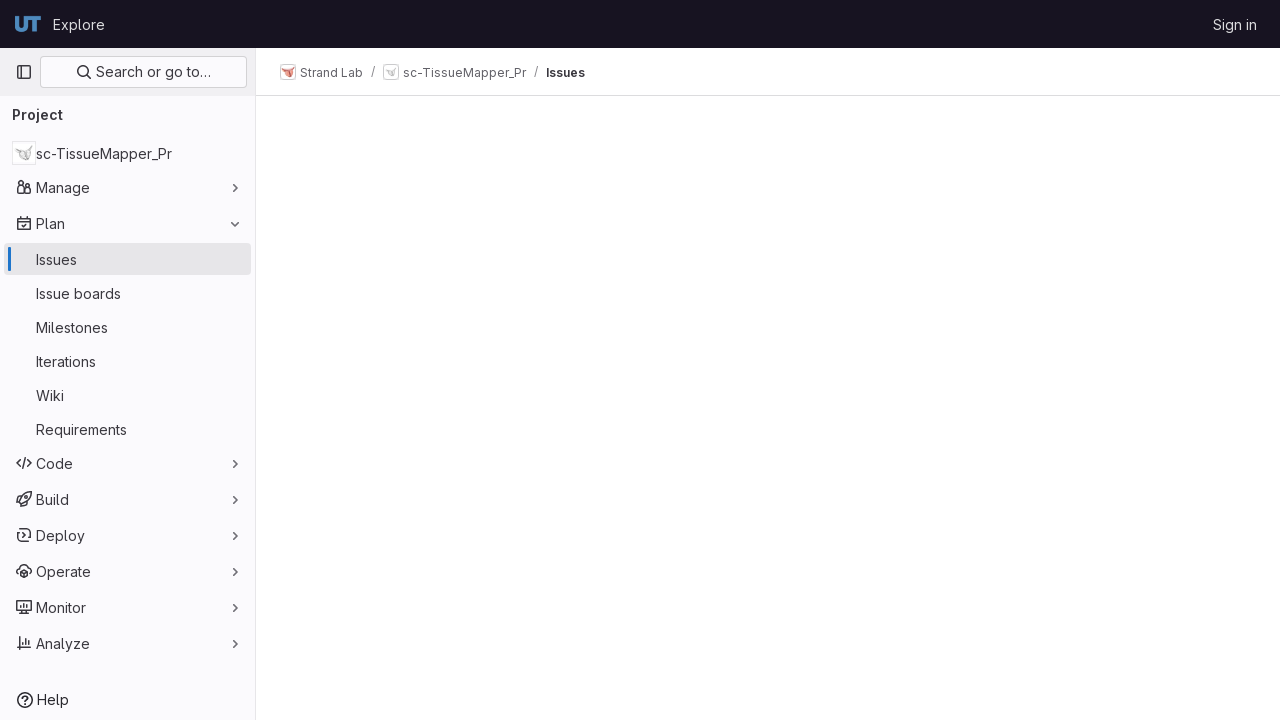

--- FILE ---
content_type: text/javascript; charset=utf-8
request_url: https://git.biohpc.swmed.edu/assets/webpack/super_sidebar.9a6dc25a.chunk.js
body_size: 70331
content:
(this.webpackJsonp=this.webpackJsonp||[]).push([[1135,235,339,365,1298],{"2O3R":function(t,e,n){"use strict";
/**!
 * Sortable 1.10.2
 * @author	RubaXa   <trash@rubaxa.org>
 * @author	owenm    <owen23355@gmail.com>
 * @license MIT
 */
function i(t){return(i="function"==typeof Symbol&&"symbol"==typeof Symbol.iterator?function(t){return typeof t}:function(t){return t&&"function"==typeof Symbol&&t.constructor===Symbol&&t!==Symbol.prototype?"symbol":typeof t})(t)}function r(t,e,n){return e in t?Object.defineProperty(t,e,{value:n,enumerable:!0,configurable:!0,writable:!0}):t[e]=n,t}function o(){return(o=Object.assign||function(t){for(var e=1;e<arguments.length;e++){var n=arguments[e];for(var i in n)Object.prototype.hasOwnProperty.call(n,i)&&(t[i]=n[i])}return t}).apply(this,arguments)}function s(t){for(var e=1;e<arguments.length;e++){var n=null!=arguments[e]?arguments[e]:{},i=Object.keys(n);"function"==typeof Object.getOwnPropertySymbols&&(i=i.concat(Object.getOwnPropertySymbols(n).filter((function(t){return Object.getOwnPropertyDescriptor(n,t).enumerable})))),i.forEach((function(e){r(t,e,n[e])}))}return t}function a(t,e){if(null==t)return{};var n,i,r=function(t,e){if(null==t)return{};var n,i,r={},o=Object.keys(t);for(i=0;i<o.length;i++)n=o[i],e.indexOf(n)>=0||(r[n]=t[n]);return r}(t,e);if(Object.getOwnPropertySymbols){var o=Object.getOwnPropertySymbols(t);for(i=0;i<o.length;i++)n=o[i],e.indexOf(n)>=0||Object.prototype.propertyIsEnumerable.call(t,n)&&(r[n]=t[n])}return r}function l(t){return function(t){if(Array.isArray(t)){for(var e=0,n=new Array(t.length);e<t.length;e++)n[e]=t[e];return n}}(t)||function(t){if(Symbol.iterator in Object(t)||"[object Arguments]"===Object.prototype.toString.call(t))return Array.from(t)}(t)||function(){throw new TypeError("Invalid attempt to spread non-iterable instance")}()}n.r(e),n.d(e,"MultiDrag",(function(){return _e})),n.d(e,"Sortable",(function(){return Ft})),n.d(e,"Swap",(function(){return le}));function c(t){if("undefined"!=typeof window&&window.navigator)return!!navigator.userAgent.match(t)}var u=c(/(?:Trident.*rv[ :]?11\.|msie|iemobile|Windows Phone)/i),d=c(/Edge/i),h=c(/firefox/i),p=c(/safari/i)&&!c(/chrome/i)&&!c(/android/i),m=c(/iP(ad|od|hone)/i),f=c(/chrome/i)&&c(/android/i),g={capture:!1,passive:!1};function v(t,e,n){t.addEventListener(e,n,!u&&g)}function b(t,e,n){t.removeEventListener(e,n,!u&&g)}function _(t,e){if(e){if(">"===e[0]&&(e=e.substring(1)),t)try{if(t.matches)return t.matches(e);if(t.msMatchesSelector)return t.msMatchesSelector(e);if(t.webkitMatchesSelector)return t.webkitMatchesSelector(e)}catch(t){return!1}return!1}}function y(t){return t.host&&t!==document&&t.host.nodeType?t.host:t.parentNode}function S(t,e,n,i){if(t){n=n||document;do{if(null!=e&&(">"===e[0]?t.parentNode===n&&_(t,e):_(t,e))||i&&t===n)return t;if(t===n)break}while(t=y(t))}return null}var x,O=/\s+/g;function w(t,e,n){if(t&&e)if(t.classList)t.classList[n?"add":"remove"](e);else{var i=(" "+t.className+" ").replace(O," ").replace(" "+e+" "," ");t.className=(i+(n?" "+e:"")).replace(O," ")}}function E(t,e,n){var i=t&&t.style;if(i){if(void 0===n)return document.defaultView&&document.defaultView.getComputedStyle?n=document.defaultView.getComputedStyle(t,""):t.currentStyle&&(n=t.currentStyle),void 0===e?n:n[e];e in i||-1!==e.indexOf("webkit")||(e="-webkit-"+e),i[e]=n+("string"==typeof n?"":"px")}}function C(t,e){var n="";if("string"==typeof t)n=t;else do{var i=E(t,"transform");i&&"none"!==i&&(n=i+" "+n)}while(!e&&(t=t.parentNode));var r=window.DOMMatrix||window.WebKitCSSMatrix||window.CSSMatrix||window.MSCSSMatrix;return r&&new r(n)}function k(t,e,n){if(t){var i=t.getElementsByTagName(e),r=0,o=i.length;if(n)for(;r<o;r++)n(i[r],r);return i}return[]}function j(){var t=document.scrollingElement;return t||document.documentElement}function T(t,e,n,i,r){if(t.getBoundingClientRect||t===window){var o,s,a,l,c,d,h;if(t!==window&&t!==j()?(s=(o=t.getBoundingClientRect()).top,a=o.left,l=o.bottom,c=o.right,d=o.height,h=o.width):(s=0,a=0,l=window.innerHeight,c=window.innerWidth,d=window.innerHeight,h=window.innerWidth),(e||n)&&t!==window&&(r=r||t.parentNode,!u))do{if(r&&r.getBoundingClientRect&&("none"!==E(r,"transform")||n&&"static"!==E(r,"position"))){var p=r.getBoundingClientRect();s-=p.top+parseInt(E(r,"border-top-width")),a-=p.left+parseInt(E(r,"border-left-width")),l=s+o.height,c=a+o.width;break}}while(r=r.parentNode);if(i&&t!==window){var m=C(r||t),f=m&&m.a,g=m&&m.d;m&&(l=(s/=g)+(d/=g),c=(a/=f)+(h/=f))}return{top:s,left:a,bottom:l,right:c,width:h,height:d}}}function I(t,e,n){for(var i=R(t,!0),r=T(t)[e];i;){var o=T(i)[n];if(!("top"===n||"left"===n?r>=o:r<=o))return i;if(i===j())break;i=R(i,!1)}return!1}function D(t,e,n){for(var i=0,r=0,o=t.children;r<o.length;){if("none"!==o[r].style.display&&o[r]!==Ft.ghost&&o[r]!==Ft.dragged&&S(o[r],n.draggable,t,!1)){if(i===e)return o[r];i++}r++}return null}function P(t,e){for(var n=t.lastElementChild;n&&(n===Ft.ghost||"none"===E(n,"display")||e&&!_(n,e));)n=n.previousElementSibling;return n||null}function A(t,e){var n=0;if(!t||!t.parentNode)return-1;for(;t=t.previousElementSibling;)"TEMPLATE"===t.nodeName.toUpperCase()||t===Ft.clone||e&&!_(t,e)||n++;return n}function M(t){var e=0,n=0,i=j();if(t)do{var r=C(t),o=r.a,s=r.d;e+=t.scrollLeft*o,n+=t.scrollTop*s}while(t!==i&&(t=t.parentNode));return[e,n]}function R(t,e){if(!t||!t.getBoundingClientRect)return j();var n=t,i=!1;do{if(n.clientWidth<n.scrollWidth||n.clientHeight<n.scrollHeight){var r=E(n);if(n.clientWidth<n.scrollWidth&&("auto"==r.overflowX||"scroll"==r.overflowX)||n.clientHeight<n.scrollHeight&&("auto"==r.overflowY||"scroll"==r.overflowY)){if(!n.getBoundingClientRect||n===document.body)return j();if(i||e)return n;i=!0}}}while(n=n.parentNode);return j()}function L(t,e){return Math.round(t.top)===Math.round(e.top)&&Math.round(t.left)===Math.round(e.left)&&Math.round(t.height)===Math.round(e.height)&&Math.round(t.width)===Math.round(e.width)}function N(t,e){return function(){if(!x){var n=arguments,i=this;1===n.length?t.call(i,n[0]):t.apply(i,n),x=setTimeout((function(){x=void 0}),e)}}}function $(t,e,n){t.scrollLeft+=e,t.scrollTop+=n}function G(t){var e=window.Polymer,n=window.jQuery||window.Zepto;return e&&e.dom?e.dom(t).cloneNode(!0):n?n(t).clone(!0)[0]:t.cloneNode(!0)}function F(t,e){E(t,"position","absolute"),E(t,"top",e.top),E(t,"left",e.left),E(t,"width",e.width),E(t,"height",e.height)}function B(t){E(t,"position",""),E(t,"top",""),E(t,"left",""),E(t,"width",""),E(t,"height","")}var q="Sortable"+(new Date).getTime();function H(){var t,e=[];return{captureAnimationState:function(){(e=[],this.options.animation)&&[].slice.call(this.el.children).forEach((function(t){if("none"!==E(t,"display")&&t!==Ft.ghost){e.push({target:t,rect:T(t)});var n=s({},e[e.length-1].rect);if(t.thisAnimationDuration){var i=C(t,!0);i&&(n.top-=i.f,n.left-=i.e)}t.fromRect=n}}))},addAnimationState:function(t){e.push(t)},removeAnimationState:function(t){e.splice(function(t,e){for(var n in t)if(t.hasOwnProperty(n))for(var i in e)if(e.hasOwnProperty(i)&&e[i]===t[n][i])return Number(n);return-1}(e,{target:t}),1)},animateAll:function(n){var i=this;if(!this.options.animation)return clearTimeout(t),void("function"==typeof n&&n());var r=!1,o=0;e.forEach((function(t){var e=0,n=t.target,s=n.fromRect,a=T(n),l=n.prevFromRect,c=n.prevToRect,u=t.rect,d=C(n,!0);d&&(a.top-=d.f,a.left-=d.e),n.toRect=a,n.thisAnimationDuration&&L(l,a)&&!L(s,a)&&(u.top-a.top)/(u.left-a.left)==(s.top-a.top)/(s.left-a.left)&&(e=function(t,e,n,i){return Math.sqrt(Math.pow(e.top-t.top,2)+Math.pow(e.left-t.left,2))/Math.sqrt(Math.pow(e.top-n.top,2)+Math.pow(e.left-n.left,2))*i.animation}(u,l,c,i.options)),L(a,s)||(n.prevFromRect=s,n.prevToRect=a,e||(e=i.options.animation),i.animate(n,u,a,e)),e&&(r=!0,o=Math.max(o,e),clearTimeout(n.animationResetTimer),n.animationResetTimer=setTimeout((function(){n.animationTime=0,n.prevFromRect=null,n.fromRect=null,n.prevToRect=null,n.thisAnimationDuration=null}),e),n.thisAnimationDuration=e)})),clearTimeout(t),r?t=setTimeout((function(){"function"==typeof n&&n()}),o):"function"==typeof n&&n(),e=[]},animate:function(t,e,n,i){if(i){E(t,"transition",""),E(t,"transform","");var r=C(this.el),o=r&&r.a,s=r&&r.d,a=(e.left-n.left)/(o||1),l=(e.top-n.top)/(s||1);t.animatingX=!!a,t.animatingY=!!l,E(t,"transform","translate3d("+a+"px,"+l+"px,0)"),function(t){t.offsetWidth}(t),E(t,"transition","transform "+i+"ms"+(this.options.easing?" "+this.options.easing:"")),E(t,"transform","translate3d(0,0,0)"),"number"==typeof t.animated&&clearTimeout(t.animated),t.animated=setTimeout((function(){E(t,"transition",""),E(t,"transform",""),t.animated=!1,t.animatingX=!1,t.animatingY=!1}),i)}}}}var U=[],K={initializeByDefault:!0},V={mount:function(t){for(var e in K)K.hasOwnProperty(e)&&!(e in t)&&(t[e]=K[e]);U.push(t)},pluginEvent:function(t,e,n){var i=this;this.eventCanceled=!1,n.cancel=function(){i.eventCanceled=!0};var r=t+"Global";U.forEach((function(i){e[i.pluginName]&&(e[i.pluginName][r]&&e[i.pluginName][r](s({sortable:e},n)),e.options[i.pluginName]&&e[i.pluginName][t]&&e[i.pluginName][t](s({sortable:e},n)))}))},initializePlugins:function(t,e,n,i){for(var r in U.forEach((function(i){var r=i.pluginName;if(t.options[r]||i.initializeByDefault){var s=new i(t,e,t.options);s.sortable=t,s.options=t.options,t[r]=s,o(n,s.defaults)}})),t.options)if(t.options.hasOwnProperty(r)){var s=this.modifyOption(t,r,t.options[r]);void 0!==s&&(t.options[r]=s)}},getEventProperties:function(t,e){var n={};return U.forEach((function(i){"function"==typeof i.eventProperties&&o(n,i.eventProperties.call(e[i.pluginName],t))})),n},modifyOption:function(t,e,n){var i;return U.forEach((function(r){t[r.pluginName]&&r.optionListeners&&"function"==typeof r.optionListeners[e]&&(i=r.optionListeners[e].call(t[r.pluginName],n))})),i}};function z(t){var e=t.sortable,n=t.rootEl,i=t.name,r=t.targetEl,o=t.cloneEl,a=t.toEl,l=t.fromEl,c=t.oldIndex,h=t.newIndex,p=t.oldDraggableIndex,m=t.newDraggableIndex,f=t.originalEvent,g=t.putSortable,v=t.extraEventProperties;if(e=e||n&&n[q]){var b,_=e.options,y="on"+i.charAt(0).toUpperCase()+i.substr(1);!window.CustomEvent||u||d?(b=document.createEvent("Event")).initEvent(i,!0,!0):b=new CustomEvent(i,{bubbles:!0,cancelable:!0}),b.to=a||n,b.from=l||n,b.item=r||n,b.clone=o,b.oldIndex=c,b.newIndex=h,b.oldDraggableIndex=p,b.newDraggableIndex=m,b.originalEvent=f,b.pullMode=g?g.lastPutMode:void 0;var S=s({},v,V.getEventProperties(i,e));for(var x in S)b[x]=S[x];n&&n.dispatchEvent(b),_[y]&&_[y].call(e,b)}}var W=function(t,e){var n=arguments.length>2&&void 0!==arguments[2]?arguments[2]:{},i=n.evt,r=a(n,["evt"]);V.pluginEvent.bind(Ft)(t,e,s({dragEl:Q,parentEl:X,ghostEl:J,rootEl:Z,nextEl:tt,lastDownEl:et,cloneEl:nt,cloneHidden:it,dragStarted:gt,putSortable:ct,activeSortable:Ft.active,originalEvent:i,oldIndex:rt,oldDraggableIndex:st,newIndex:ot,newDraggableIndex:at,hideGhostForTarget:Lt,unhideGhostForTarget:Nt,cloneNowHidden:function(){it=!0},cloneNowShown:function(){it=!1},dispatchSortableEvent:function(t){Y({sortable:e,name:t,originalEvent:i})}},r))};function Y(t){z(s({putSortable:ct,cloneEl:nt,targetEl:Q,rootEl:Z,oldIndex:rt,oldDraggableIndex:st,newIndex:ot,newDraggableIndex:at},t))}var Q,X,J,Z,tt,et,nt,it,rt,ot,st,at,lt,ct,ut,dt,ht,pt,mt,ft,gt,vt,bt,_t,yt,St=!1,xt=!1,Ot=[],wt=!1,Et=!1,Ct=[],kt=!1,jt=[],Tt="undefined"!=typeof document,It=m,Dt=d||u?"cssFloat":"float",Pt=Tt&&!f&&!m&&"draggable"in document.createElement("div"),At=function(){if(Tt){if(u)return!1;var t=document.createElement("x");return t.style.cssText="pointer-events:auto","auto"===t.style.pointerEvents}}(),Mt=function(t,e){var n=E(t),i=parseInt(n.width)-parseInt(n.paddingLeft)-parseInt(n.paddingRight)-parseInt(n.borderLeftWidth)-parseInt(n.borderRightWidth),r=D(t,0,e),o=D(t,1,e),s=r&&E(r),a=o&&E(o),l=s&&parseInt(s.marginLeft)+parseInt(s.marginRight)+T(r).width,c=a&&parseInt(a.marginLeft)+parseInt(a.marginRight)+T(o).width;if("flex"===n.display)return"column"===n.flexDirection||"column-reverse"===n.flexDirection?"vertical":"horizontal";if("grid"===n.display)return n.gridTemplateColumns.split(" ").length<=1?"vertical":"horizontal";if(r&&s.float&&"none"!==s.float){var u="left"===s.float?"left":"right";return!o||"both"!==a.clear&&a.clear!==u?"horizontal":"vertical"}return r&&("block"===s.display||"flex"===s.display||"table"===s.display||"grid"===s.display||l>=i&&"none"===n[Dt]||o&&"none"===n[Dt]&&l+c>i)?"vertical":"horizontal"},Rt=function(t){function e(t,n){return function(i,r,o,s){var a=i.options.group.name&&r.options.group.name&&i.options.group.name===r.options.group.name;if(null==t&&(n||a))return!0;if(null==t||!1===t)return!1;if(n&&"clone"===t)return t;if("function"==typeof t)return e(t(i,r,o,s),n)(i,r,o,s);var l=(n?i:r).options.group.name;return!0===t||"string"==typeof t&&t===l||t.join&&t.indexOf(l)>-1}}var n={},r=t.group;r&&"object"==i(r)||(r={name:r}),n.name=r.name,n.checkPull=e(r.pull,!0),n.checkPut=e(r.put),n.revertClone=r.revertClone,t.group=n},Lt=function(){!At&&J&&E(J,"display","none")},Nt=function(){!At&&J&&E(J,"display","")};Tt&&document.addEventListener("click",(function(t){if(xt)return t.preventDefault(),t.stopPropagation&&t.stopPropagation(),t.stopImmediatePropagation&&t.stopImmediatePropagation(),xt=!1,!1}),!0);var $t=function(t){if(Q){t=t.touches?t.touches[0]:t;var e=(r=t.clientX,o=t.clientY,Ot.some((function(t){if(!P(t)){var e=T(t),n=t[q].options.emptyInsertThreshold,i=r>=e.left-n&&r<=e.right+n,a=o>=e.top-n&&o<=e.bottom+n;return n&&i&&a?s=t:void 0}})),s);if(e){var n={};for(var i in t)t.hasOwnProperty(i)&&(n[i]=t[i]);n.target=n.rootEl=e,n.preventDefault=void 0,n.stopPropagation=void 0,e[q]._onDragOver(n)}}var r,o,s},Gt=function(t){Q&&Q.parentNode[q]._isOutsideThisEl(t.target)};function Ft(t,e){if(!t||!t.nodeType||1!==t.nodeType)throw"Sortable: `el` must be an HTMLElement, not ".concat({}.toString.call(t));this.el=t,this.options=e=o({},e),t[q]=this;var n={group:null,sort:!0,disabled:!1,store:null,handle:null,draggable:/^[uo]l$/i.test(t.nodeName)?">li":">*",swapThreshold:1,invertSwap:!1,invertedSwapThreshold:null,removeCloneOnHide:!0,direction:function(){return Mt(t,this.options)},ghostClass:"sortable-ghost",chosenClass:"sortable-chosen",dragClass:"sortable-drag",ignore:"a, img",filter:null,preventOnFilter:!0,animation:0,easing:null,setData:function(t,e){t.setData("Text",e.textContent)},dropBubble:!1,dragoverBubble:!1,dataIdAttr:"data-id",delay:0,delayOnTouchOnly:!1,touchStartThreshold:(Number.parseInt?Number:window).parseInt(window.devicePixelRatio,10)||1,forceFallback:!1,fallbackClass:"sortable-fallback",fallbackOnBody:!1,fallbackTolerance:0,fallbackOffset:{x:0,y:0},supportPointer:!1!==Ft.supportPointer&&"PointerEvent"in window,emptyInsertThreshold:5};for(var i in V.initializePlugins(this,t,n),n)!(i in e)&&(e[i]=n[i]);for(var r in Rt(e),this)"_"===r.charAt(0)&&"function"==typeof this[r]&&(this[r]=this[r].bind(this));this.nativeDraggable=!e.forceFallback&&Pt,this.nativeDraggable&&(this.options.touchStartThreshold=1),e.supportPointer?v(t,"pointerdown",this._onTapStart):(v(t,"mousedown",this._onTapStart),v(t,"touchstart",this._onTapStart)),this.nativeDraggable&&(v(t,"dragover",this),v(t,"dragenter",this)),Ot.push(this.el),e.store&&e.store.get&&this.sort(e.store.get(this)||[]),o(this,H())}function Bt(t,e,n,i,r,o,s,a){var l,c,h=t[q],p=h.options.onMove;return!window.CustomEvent||u||d?(l=document.createEvent("Event")).initEvent("move",!0,!0):l=new CustomEvent("move",{bubbles:!0,cancelable:!0}),l.to=e,l.from=t,l.dragged=n,l.draggedRect=i,l.related=r||e,l.relatedRect=o||T(e),l.willInsertAfter=a,l.originalEvent=s,t.dispatchEvent(l),p&&(c=p.call(h,l,s)),c}function qt(t){t.draggable=!1}function Ht(){kt=!1}function Ut(t){for(var e=t.tagName+t.className+t.src+t.href+t.textContent,n=e.length,i=0;n--;)i+=e.charCodeAt(n);return i.toString(36)}function Kt(t){return setTimeout(t,0)}function Vt(t){return clearTimeout(t)}Ft.prototype={constructor:Ft,_isOutsideThisEl:function(t){this.el.contains(t)||t===this.el||(vt=null)},_getDirection:function(t,e){return"function"==typeof this.options.direction?this.options.direction.call(this,t,e,Q):this.options.direction},_onTapStart:function(t){if(t.cancelable){var e=this,n=this.el,i=this.options,r=i.preventOnFilter,o=t.type,s=t.touches&&t.touches[0]||t.pointerType&&"touch"===t.pointerType&&t,a=(s||t).target,l=t.target.shadowRoot&&(t.path&&t.path[0]||t.composedPath&&t.composedPath()[0])||a,c=i.filter;if(function(t){jt.length=0;var e=t.getElementsByTagName("input"),n=e.length;for(;n--;){var i=e[n];i.checked&&jt.push(i)}}(n),!Q&&!(/mousedown|pointerdown/.test(o)&&0!==t.button||i.disabled||l.isContentEditable||(a=S(a,i.draggable,n,!1))&&a.animated||et===a)){if(rt=A(a),st=A(a,i.draggable),"function"==typeof c){if(c.call(this,t,a,this))return Y({sortable:e,rootEl:l,name:"filter",targetEl:a,toEl:n,fromEl:n}),W("filter",e,{evt:t}),void(r&&t.cancelable&&t.preventDefault())}else if(c&&(c=c.split(",").some((function(i){if(i=S(l,i.trim(),n,!1))return Y({sortable:e,rootEl:i,name:"filter",targetEl:a,fromEl:n,toEl:n}),W("filter",e,{evt:t}),!0}))))return void(r&&t.cancelable&&t.preventDefault());i.handle&&!S(l,i.handle,n,!1)||this._prepareDragStart(t,s,a)}}},_prepareDragStart:function(t,e,n){var i,r=this,o=r.el,s=r.options,a=o.ownerDocument;if(n&&!Q&&n.parentNode===o){var l=T(n);if(Z=o,X=(Q=n).parentNode,tt=Q.nextSibling,et=n,lt=s.group,Ft.dragged=Q,ut={target:Q,clientX:(e||t).clientX,clientY:(e||t).clientY},mt=ut.clientX-l.left,ft=ut.clientY-l.top,this._lastX=(e||t).clientX,this._lastY=(e||t).clientY,Q.style["will-change"]="all",i=function(){W("delayEnded",r,{evt:t}),Ft.eventCanceled?r._onDrop():(r._disableDelayedDragEvents(),!h&&r.nativeDraggable&&(Q.draggable=!0),r._triggerDragStart(t,e),Y({sortable:r,name:"choose",originalEvent:t}),w(Q,s.chosenClass,!0))},s.ignore.split(",").forEach((function(t){k(Q,t.trim(),qt)})),v(a,"dragover",$t),v(a,"mousemove",$t),v(a,"touchmove",$t),v(a,"mouseup",r._onDrop),v(a,"touchend",r._onDrop),v(a,"touchcancel",r._onDrop),h&&this.nativeDraggable&&(this.options.touchStartThreshold=4,Q.draggable=!0),W("delayStart",this,{evt:t}),!s.delay||s.delayOnTouchOnly&&!e||this.nativeDraggable&&(d||u))i();else{if(Ft.eventCanceled)return void this._onDrop();v(a,"mouseup",r._disableDelayedDrag),v(a,"touchend",r._disableDelayedDrag),v(a,"touchcancel",r._disableDelayedDrag),v(a,"mousemove",r._delayedDragTouchMoveHandler),v(a,"touchmove",r._delayedDragTouchMoveHandler),s.supportPointer&&v(a,"pointermove",r._delayedDragTouchMoveHandler),r._dragStartTimer=setTimeout(i,s.delay)}}},_delayedDragTouchMoveHandler:function(t){var e=t.touches?t.touches[0]:t;Math.max(Math.abs(e.clientX-this._lastX),Math.abs(e.clientY-this._lastY))>=Math.floor(this.options.touchStartThreshold/(this.nativeDraggable&&window.devicePixelRatio||1))&&this._disableDelayedDrag()},_disableDelayedDrag:function(){Q&&qt(Q),clearTimeout(this._dragStartTimer),this._disableDelayedDragEvents()},_disableDelayedDragEvents:function(){var t=this.el.ownerDocument;b(t,"mouseup",this._disableDelayedDrag),b(t,"touchend",this._disableDelayedDrag),b(t,"touchcancel",this._disableDelayedDrag),b(t,"mousemove",this._delayedDragTouchMoveHandler),b(t,"touchmove",this._delayedDragTouchMoveHandler),b(t,"pointermove",this._delayedDragTouchMoveHandler)},_triggerDragStart:function(t,e){e=e||"touch"==t.pointerType&&t,!this.nativeDraggable||e?this.options.supportPointer?v(document,"pointermove",this._onTouchMove):v(document,e?"touchmove":"mousemove",this._onTouchMove):(v(Q,"dragend",this),v(Z,"dragstart",this._onDragStart));try{document.selection?Kt((function(){document.selection.empty()})):window.getSelection().removeAllRanges()}catch(t){}},_dragStarted:function(t,e){if(St=!1,Z&&Q){W("dragStarted",this,{evt:e}),this.nativeDraggable&&v(document,"dragover",Gt);var n=this.options;!t&&w(Q,n.dragClass,!1),w(Q,n.ghostClass,!0),Ft.active=this,t&&this._appendGhost(),Y({sortable:this,name:"start",originalEvent:e})}else this._nulling()},_emulateDragOver:function(){if(dt){this._lastX=dt.clientX,this._lastY=dt.clientY,Lt();for(var t=document.elementFromPoint(dt.clientX,dt.clientY),e=t;t&&t.shadowRoot&&(t=t.shadowRoot.elementFromPoint(dt.clientX,dt.clientY))!==e;)e=t;if(Q.parentNode[q]._isOutsideThisEl(t),e)do{if(e[q]){if(e[q]._onDragOver({clientX:dt.clientX,clientY:dt.clientY,target:t,rootEl:e})&&!this.options.dragoverBubble)break}t=e}while(e=e.parentNode);Nt()}},_onTouchMove:function(t){if(ut){var e=this.options,n=e.fallbackTolerance,i=e.fallbackOffset,r=t.touches?t.touches[0]:t,o=J&&C(J,!0),s=J&&o&&o.a,a=J&&o&&o.d,l=It&&yt&&M(yt),c=(r.clientX-ut.clientX+i.x)/(s||1)+(l?l[0]-Ct[0]:0)/(s||1),u=(r.clientY-ut.clientY+i.y)/(a||1)+(l?l[1]-Ct[1]:0)/(a||1);if(!Ft.active&&!St){if(n&&Math.max(Math.abs(r.clientX-this._lastX),Math.abs(r.clientY-this._lastY))<n)return;this._onDragStart(t,!0)}if(J){o?(o.e+=c-(ht||0),o.f+=u-(pt||0)):o={a:1,b:0,c:0,d:1,e:c,f:u};var d="matrix(".concat(o.a,",").concat(o.b,",").concat(o.c,",").concat(o.d,",").concat(o.e,",").concat(o.f,")");E(J,"webkitTransform",d),E(J,"mozTransform",d),E(J,"msTransform",d),E(J,"transform",d),ht=c,pt=u,dt=r}t.cancelable&&t.preventDefault()}},_appendGhost:function(){if(!J){var t=this.options.fallbackOnBody?document.body:Z,e=T(Q,!0,It,!0,t),n=this.options;if(It){for(yt=t;"static"===E(yt,"position")&&"none"===E(yt,"transform")&&yt!==document;)yt=yt.parentNode;yt!==document.body&&yt!==document.documentElement?(yt===document&&(yt=j()),e.top+=yt.scrollTop,e.left+=yt.scrollLeft):yt=j(),Ct=M(yt)}w(J=Q.cloneNode(!0),n.ghostClass,!1),w(J,n.fallbackClass,!0),w(J,n.dragClass,!0),E(J,"transition",""),E(J,"transform",""),E(J,"box-sizing","border-box"),E(J,"margin",0),E(J,"top",e.top),E(J,"left",e.left),E(J,"width",e.width),E(J,"height",e.height),E(J,"opacity","0.8"),E(J,"position",It?"absolute":"fixed"),E(J,"zIndex","100000"),E(J,"pointerEvents","none"),Ft.ghost=J,t.appendChild(J),E(J,"transform-origin",mt/parseInt(J.style.width)*100+"% "+ft/parseInt(J.style.height)*100+"%")}},_onDragStart:function(t,e){var n=this,i=t.dataTransfer,r=n.options;W("dragStart",this,{evt:t}),Ft.eventCanceled?this._onDrop():(W("setupClone",this),Ft.eventCanceled||((nt=G(Q)).draggable=!1,nt.style["will-change"]="",this._hideClone(),w(nt,this.options.chosenClass,!1),Ft.clone=nt),n.cloneId=Kt((function(){W("clone",n),Ft.eventCanceled||(n.options.removeCloneOnHide||Z.insertBefore(nt,Q),n._hideClone(),Y({sortable:n,name:"clone"}))})),!e&&w(Q,r.dragClass,!0),e?(xt=!0,n._loopId=setInterval(n._emulateDragOver,50)):(b(document,"mouseup",n._onDrop),b(document,"touchend",n._onDrop),b(document,"touchcancel",n._onDrop),i&&(i.effectAllowed="move",r.setData&&r.setData.call(n,i,Q)),v(document,"drop",n),E(Q,"transform","translateZ(0)")),St=!0,n._dragStartId=Kt(n._dragStarted.bind(n,e,t)),v(document,"selectstart",n),gt=!0,p&&E(document.body,"user-select","none"))},_onDragOver:function(t){var e,n,i,r,o=this.el,a=t.target,l=this.options,c=l.group,u=Ft.active,d=lt===c,h=l.sort,p=ct||u,m=this,f=!1;if(!kt){if(void 0!==t.preventDefault&&t.cancelable&&t.preventDefault(),a=S(a,l.draggable,o,!0),L("dragOver"),Ft.eventCanceled)return f;if(Q.contains(t.target)||a.animated&&a.animatingX&&a.animatingY||m._ignoreWhileAnimating===a)return G(!1);if(xt=!1,u&&!l.disabled&&(d?h||(i=!Z.contains(Q)):ct===this||(this.lastPutMode=lt.checkPull(this,u,Q,t))&&c.checkPut(this,u,Q,t))){if(r="vertical"===this._getDirection(t,a),e=T(Q),L("dragOverValid"),Ft.eventCanceled)return f;if(i)return X=Z,N(),this._hideClone(),L("revert"),Ft.eventCanceled||(tt?Z.insertBefore(Q,tt):Z.appendChild(Q)),G(!0);var g=P(o,l.draggable);if(!g||function(t,e,n){var i=T(P(n.el,n.options.draggable));return e?t.clientX>i.right+10||t.clientX<=i.right&&t.clientY>i.bottom&&t.clientX>=i.left:t.clientX>i.right&&t.clientY>i.top||t.clientX<=i.right&&t.clientY>i.bottom+10}(t,r,this)&&!g.animated){if(g===Q)return G(!1);if(g&&o===t.target&&(a=g),a&&(n=T(a)),!1!==Bt(Z,o,Q,e,a,n,t,!!a))return N(),o.appendChild(Q),X=o,F(),G(!0)}else if(a.parentNode===o){n=T(a);var v,b,_,y=Q.parentNode!==o,x=!function(t,e,n){var i=n?t.left:t.top,r=n?t.right:t.bottom,o=n?t.width:t.height,s=n?e.left:e.top,a=n?e.right:e.bottom,l=n?e.width:e.height;return i===s||r===a||i+o/2===s+l/2}(Q.animated&&Q.toRect||e,a.animated&&a.toRect||n,r),O=r?"top":"left",C=I(a,"top","top")||I(Q,"top","top"),k=C?C.scrollTop:void 0;if(vt!==a&&(b=n[O],wt=!1,Et=!x&&l.invertSwap||y),0!==(v=function(t,e,n,i,r,o,s,a){var l=i?t.clientY:t.clientX,c=i?n.height:n.width,u=i?n.top:n.left,d=i?n.bottom:n.right,h=!1;if(!s)if(a&&_t<c*r){if(!wt&&(1===bt?l>u+c*o/2:l<d-c*o/2)&&(wt=!0),wt)h=!0;else if(1===bt?l<u+_t:l>d-_t)return-bt}else if(l>u+c*(1-r)/2&&l<d-c*(1-r)/2)return function(t){return A(Q)<A(t)?1:-1}(e);if((h=h||s)&&(l<u+c*o/2||l>d-c*o/2))return l>u+c/2?1:-1;return 0}(t,a,n,r,x?1:l.swapThreshold,null==l.invertedSwapThreshold?l.swapThreshold:l.invertedSwapThreshold,Et,vt===a))){var j=A(Q);do{j-=v,_=X.children[j]}while(_&&("none"===E(_,"display")||_===J))}if(0===v||_===a)return G(!1);vt=a,bt=v;var D=a.nextElementSibling,M=!1,R=Bt(Z,o,Q,e,a,n,t,M=1===v);if(!1!==R)return 1!==R&&-1!==R||(M=1===R),kt=!0,setTimeout(Ht,30),N(),M&&!D?o.appendChild(Q):a.parentNode.insertBefore(Q,M?D:a),C&&$(C,0,k-C.scrollTop),X=Q.parentNode,void 0===b||Et||(_t=Math.abs(b-T(a)[O])),F(),G(!0)}if(o.contains(Q))return G(!1)}return!1}function L(l,c){W(l,m,s({evt:t,isOwner:d,axis:r?"vertical":"horizontal",revert:i,dragRect:e,targetRect:n,canSort:h,fromSortable:p,target:a,completed:G,onMove:function(n,i){return Bt(Z,o,Q,e,n,T(n),t,i)},changed:F},c))}function N(){L("dragOverAnimationCapture"),m.captureAnimationState(),m!==p&&p.captureAnimationState()}function G(e){return L("dragOverCompleted",{insertion:e}),e&&(d?u._hideClone():u._showClone(m),m!==p&&(w(Q,ct?ct.options.ghostClass:u.options.ghostClass,!1),w(Q,l.ghostClass,!0)),ct!==m&&m!==Ft.active?ct=m:m===Ft.active&&ct&&(ct=null),p===m&&(m._ignoreWhileAnimating=a),m.animateAll((function(){L("dragOverAnimationComplete"),m._ignoreWhileAnimating=null})),m!==p&&(p.animateAll(),p._ignoreWhileAnimating=null)),(a===Q&&!Q.animated||a===o&&!a.animated)&&(vt=null),l.dragoverBubble||t.rootEl||a===document||(Q.parentNode[q]._isOutsideThisEl(t.target),!e&&$t(t)),!l.dragoverBubble&&t.stopPropagation&&t.stopPropagation(),f=!0}function F(){ot=A(Q),at=A(Q,l.draggable),Y({sortable:m,name:"change",toEl:o,newIndex:ot,newDraggableIndex:at,originalEvent:t})}},_ignoreWhileAnimating:null,_offMoveEvents:function(){b(document,"mousemove",this._onTouchMove),b(document,"touchmove",this._onTouchMove),b(document,"pointermove",this._onTouchMove),b(document,"dragover",$t),b(document,"mousemove",$t),b(document,"touchmove",$t)},_offUpEvents:function(){var t=this.el.ownerDocument;b(t,"mouseup",this._onDrop),b(t,"touchend",this._onDrop),b(t,"pointerup",this._onDrop),b(t,"touchcancel",this._onDrop),b(document,"selectstart",this)},_onDrop:function(t){var e=this.el,n=this.options;ot=A(Q),at=A(Q,n.draggable),W("drop",this,{evt:t}),X=Q&&Q.parentNode,ot=A(Q),at=A(Q,n.draggable),Ft.eventCanceled||(St=!1,Et=!1,wt=!1,clearInterval(this._loopId),clearTimeout(this._dragStartTimer),Vt(this.cloneId),Vt(this._dragStartId),this.nativeDraggable&&(b(document,"drop",this),b(e,"dragstart",this._onDragStart)),this._offMoveEvents(),this._offUpEvents(),p&&E(document.body,"user-select",""),E(Q,"transform",""),t&&(gt&&(t.cancelable&&t.preventDefault(),!n.dropBubble&&t.stopPropagation()),J&&J.parentNode&&J.parentNode.removeChild(J),(Z===X||ct&&"clone"!==ct.lastPutMode)&&nt&&nt.parentNode&&nt.parentNode.removeChild(nt),Q&&(this.nativeDraggable&&b(Q,"dragend",this),qt(Q),Q.style["will-change"]="",gt&&!St&&w(Q,ct?ct.options.ghostClass:this.options.ghostClass,!1),w(Q,this.options.chosenClass,!1),Y({sortable:this,name:"unchoose",toEl:X,newIndex:null,newDraggableIndex:null,originalEvent:t}),Z!==X?(ot>=0&&(Y({rootEl:X,name:"add",toEl:X,fromEl:Z,originalEvent:t}),Y({sortable:this,name:"remove",toEl:X,originalEvent:t}),Y({rootEl:X,name:"sort",toEl:X,fromEl:Z,originalEvent:t}),Y({sortable:this,name:"sort",toEl:X,originalEvent:t})),ct&&ct.save()):ot!==rt&&ot>=0&&(Y({sortable:this,name:"update",toEl:X,originalEvent:t}),Y({sortable:this,name:"sort",toEl:X,originalEvent:t})),Ft.active&&(null!=ot&&-1!==ot||(ot=rt,at=st),Y({sortable:this,name:"end",toEl:X,originalEvent:t}),this.save())))),this._nulling()},_nulling:function(){W("nulling",this),Z=Q=X=J=tt=nt=et=it=ut=dt=gt=ot=at=rt=st=vt=bt=ct=lt=Ft.dragged=Ft.ghost=Ft.clone=Ft.active=null,jt.forEach((function(t){t.checked=!0})),jt.length=ht=pt=0},handleEvent:function(t){switch(t.type){case"drop":case"dragend":this._onDrop(t);break;case"dragenter":case"dragover":Q&&(this._onDragOver(t),function(t){t.dataTransfer&&(t.dataTransfer.dropEffect="move");t.cancelable&&t.preventDefault()}(t));break;case"selectstart":t.preventDefault()}},toArray:function(){for(var t,e=[],n=this.el.children,i=0,r=n.length,o=this.options;i<r;i++)S(t=n[i],o.draggable,this.el,!1)&&e.push(t.getAttribute(o.dataIdAttr)||Ut(t));return e},sort:function(t){var e={},n=this.el;this.toArray().forEach((function(t,i){var r=n.children[i];S(r,this.options.draggable,n,!1)&&(e[t]=r)}),this),t.forEach((function(t){e[t]&&(n.removeChild(e[t]),n.appendChild(e[t]))}))},save:function(){var t=this.options.store;t&&t.set&&t.set(this)},closest:function(t,e){return S(t,e||this.options.draggable,this.el,!1)},option:function(t,e){var n=this.options;if(void 0===e)return n[t];var i=V.modifyOption(this,t,e);n[t]=void 0!==i?i:e,"group"===t&&Rt(n)},destroy:function(){W("destroy",this);var t=this.el;t[q]=null,b(t,"mousedown",this._onTapStart),b(t,"touchstart",this._onTapStart),b(t,"pointerdown",this._onTapStart),this.nativeDraggable&&(b(t,"dragover",this),b(t,"dragenter",this)),Array.prototype.forEach.call(t.querySelectorAll("[draggable]"),(function(t){t.removeAttribute("draggable")})),this._onDrop(),this._disableDelayedDragEvents(),Ot.splice(Ot.indexOf(this.el),1),this.el=t=null},_hideClone:function(){if(!it){if(W("hideClone",this),Ft.eventCanceled)return;E(nt,"display","none"),this.options.removeCloneOnHide&&nt.parentNode&&nt.parentNode.removeChild(nt),it=!0}},_showClone:function(t){if("clone"===t.lastPutMode){if(it){if(W("showClone",this),Ft.eventCanceled)return;Z.contains(Q)&&!this.options.group.revertClone?Z.insertBefore(nt,Q):tt?Z.insertBefore(nt,tt):Z.appendChild(nt),this.options.group.revertClone&&this.animate(Q,nt),E(nt,"display",""),it=!1}}else this._hideClone()}},Tt&&v(document,"touchmove",(function(t){(Ft.active||St)&&t.cancelable&&t.preventDefault()})),Ft.utils={on:v,off:b,css:E,find:k,is:function(t,e){return!!S(t,e,t,!1)},extend:function(t,e){if(t&&e)for(var n in e)e.hasOwnProperty(n)&&(t[n]=e[n]);return t},throttle:N,closest:S,toggleClass:w,clone:G,index:A,nextTick:Kt,cancelNextTick:Vt,detectDirection:Mt,getChild:D},Ft.get=function(t){return t[q]},Ft.mount=function(){for(var t=arguments.length,e=new Array(t),n=0;n<t;n++)e[n]=arguments[n];e[0].constructor===Array&&(e=e[0]),e.forEach((function(t){if(!t.prototype||!t.prototype.constructor)throw"Sortable: Mounted plugin must be a constructor function, not ".concat({}.toString.call(t));t.utils&&(Ft.utils=s({},Ft.utils,t.utils)),V.mount(t)}))},Ft.create=function(t,e){return new Ft(t,e)},Ft.version="1.10.2";var zt,Wt,Yt,Qt,Xt,Jt,Zt=[],te=!1;function ee(){Zt.forEach((function(t){clearInterval(t.pid)})),Zt=[]}function ne(){clearInterval(Jt)}var ie,re=N((function(t,e,n,i){if(e.scroll){var r,o=(t.touches?t.touches[0]:t).clientX,s=(t.touches?t.touches[0]:t).clientY,a=e.scrollSensitivity,l=e.scrollSpeed,c=j(),u=!1;Wt!==n&&(Wt=n,ee(),zt=e.scroll,r=e.scrollFn,!0===zt&&(zt=R(n,!0)));var d=0,h=zt;do{var p=h,m=T(p),f=m.top,g=m.bottom,v=m.left,b=m.right,_=m.width,y=m.height,S=void 0,x=void 0,O=p.scrollWidth,w=p.scrollHeight,C=E(p),k=p.scrollLeft,I=p.scrollTop;p===c?(S=_<O&&("auto"===C.overflowX||"scroll"===C.overflowX||"visible"===C.overflowX),x=y<w&&("auto"===C.overflowY||"scroll"===C.overflowY||"visible"===C.overflowY)):(S=_<O&&("auto"===C.overflowX||"scroll"===C.overflowX),x=y<w&&("auto"===C.overflowY||"scroll"===C.overflowY));var D=S&&(Math.abs(b-o)<=a&&k+_<O)-(Math.abs(v-o)<=a&&!!k),P=x&&(Math.abs(g-s)<=a&&I+y<w)-(Math.abs(f-s)<=a&&!!I);if(!Zt[d])for(var A=0;A<=d;A++)Zt[A]||(Zt[A]={});Zt[d].vx==D&&Zt[d].vy==P&&Zt[d].el===p||(Zt[d].el=p,Zt[d].vx=D,Zt[d].vy=P,clearInterval(Zt[d].pid),0==D&&0==P||(u=!0,Zt[d].pid=setInterval(function(){i&&0===this.layer&&Ft.active._onTouchMove(Xt);var e=Zt[this.layer].vy?Zt[this.layer].vy*l:0,n=Zt[this.layer].vx?Zt[this.layer].vx*l:0;"function"==typeof r&&"continue"!==r.call(Ft.dragged.parentNode[q],n,e,t,Xt,Zt[this.layer].el)||$(Zt[this.layer].el,n,e)}.bind({layer:d}),24))),d++}while(e.bubbleScroll&&h!==c&&(h=R(h,!1)));te=u}}),30),oe=function(t){var e=t.originalEvent,n=t.putSortable,i=t.dragEl,r=t.activeSortable,o=t.dispatchSortableEvent,s=t.hideGhostForTarget,a=t.unhideGhostForTarget;if(e){var l=n||r;s();var c=e.changedTouches&&e.changedTouches.length?e.changedTouches[0]:e,u=document.elementFromPoint(c.clientX,c.clientY);a(),l&&!l.el.contains(u)&&(o("spill"),this.onSpill({dragEl:i,putSortable:n}))}};function se(){}function ae(){}function le(){function t(){this.defaults={swapClass:"sortable-swap-highlight"}}return t.prototype={dragStart:function(t){var e=t.dragEl;ie=e},dragOverValid:function(t){var e=t.completed,n=t.target,i=t.onMove,r=t.activeSortable,o=t.changed,s=t.cancel;if(r.options.swap){var a=this.sortable.el,l=this.options;if(n&&n!==a){var c=ie;!1!==i(n)?(w(n,l.swapClass,!0),ie=n):ie=null,c&&c!==ie&&w(c,l.swapClass,!1)}o(),e(!0),s()}},drop:function(t){var e=t.activeSortable,n=t.putSortable,i=t.dragEl,r=n||this.sortable,o=this.options;ie&&w(ie,o.swapClass,!1),ie&&(o.swap||n&&n.options.swap)&&i!==ie&&(r.captureAnimationState(),r!==e&&e.captureAnimationState(),function(t,e){var n,i,r=t.parentNode,o=e.parentNode;if(!r||!o||r.isEqualNode(e)||o.isEqualNode(t))return;n=A(t),i=A(e),r.isEqualNode(o)&&n<i&&i++;r.insertBefore(e,r.children[n]),o.insertBefore(t,o.children[i])}(i,ie),r.animateAll(),r!==e&&e.animateAll())},nulling:function(){ie=null}},o(t,{pluginName:"swap",eventProperties:function(){return{swapItem:ie}}})}se.prototype={startIndex:null,dragStart:function(t){var e=t.oldDraggableIndex;this.startIndex=e},onSpill:function(t){var e=t.dragEl,n=t.putSortable;this.sortable.captureAnimationState(),n&&n.captureAnimationState();var i=D(this.sortable.el,this.startIndex,this.options);i?this.sortable.el.insertBefore(e,i):this.sortable.el.appendChild(e),this.sortable.animateAll(),n&&n.animateAll()},drop:oe},o(se,{pluginName:"revertOnSpill"}),ae.prototype={onSpill:function(t){var e=t.dragEl,n=t.putSortable||this.sortable;n.captureAnimationState(),e.parentNode&&e.parentNode.removeChild(e),n.animateAll()},drop:oe},o(ae,{pluginName:"removeOnSpill"});var ce,ue,de,he,pe,me=[],fe=[],ge=!1,ve=!1,be=!1;function _e(){function t(t){for(var e in this)"_"===e.charAt(0)&&"function"==typeof this[e]&&(this[e]=this[e].bind(this));t.options.supportPointer?v(document,"pointerup",this._deselectMultiDrag):(v(document,"mouseup",this._deselectMultiDrag),v(document,"touchend",this._deselectMultiDrag)),v(document,"keydown",this._checkKeyDown),v(document,"keyup",this._checkKeyUp),this.defaults={selectedClass:"sortable-selected",multiDragKey:null,setData:function(e,n){var i="";me.length&&ue===t?me.forEach((function(t,e){i+=(e?", ":"")+t.textContent})):i=n.textContent,e.setData("Text",i)}}}return t.prototype={multiDragKeyDown:!1,isMultiDrag:!1,delayStartGlobal:function(t){var e=t.dragEl;de=e},delayEnded:function(){this.isMultiDrag=~me.indexOf(de)},setupClone:function(t){var e=t.sortable,n=t.cancel;if(this.isMultiDrag){for(var i=0;i<me.length;i++)fe.push(G(me[i])),fe[i].sortableIndex=me[i].sortableIndex,fe[i].draggable=!1,fe[i].style["will-change"]="",w(fe[i],this.options.selectedClass,!1),me[i]===de&&w(fe[i],this.options.chosenClass,!1);e._hideClone(),n()}},clone:function(t){var e=t.sortable,n=t.rootEl,i=t.dispatchSortableEvent,r=t.cancel;this.isMultiDrag&&(this.options.removeCloneOnHide||me.length&&ue===e&&(ye(!0,n),i("clone"),r()))},showClone:function(t){var e=t.cloneNowShown,n=t.rootEl,i=t.cancel;this.isMultiDrag&&(ye(!1,n),fe.forEach((function(t){E(t,"display","")})),e(),pe=!1,i())},hideClone:function(t){var e=this,n=(t.sortable,t.cloneNowHidden),i=t.cancel;this.isMultiDrag&&(fe.forEach((function(t){E(t,"display","none"),e.options.removeCloneOnHide&&t.parentNode&&t.parentNode.removeChild(t)})),n(),pe=!0,i())},dragStartGlobal:function(t){t.sortable;!this.isMultiDrag&&ue&&ue.multiDrag._deselectMultiDrag(),me.forEach((function(t){t.sortableIndex=A(t)})),me=me.sort((function(t,e){return t.sortableIndex-e.sortableIndex})),be=!0},dragStarted:function(t){var e=this,n=t.sortable;if(this.isMultiDrag){if(this.options.sort&&(n.captureAnimationState(),this.options.animation)){me.forEach((function(t){t!==de&&E(t,"position","absolute")}));var i=T(de,!1,!0,!0);me.forEach((function(t){t!==de&&F(t,i)})),ve=!0,ge=!0}n.animateAll((function(){ve=!1,ge=!1,e.options.animation&&me.forEach((function(t){B(t)})),e.options.sort&&Se()}))}},dragOver:function(t){var e=t.target,n=t.completed,i=t.cancel;ve&&~me.indexOf(e)&&(n(!1),i())},revert:function(t){var e=t.fromSortable,n=t.rootEl,i=t.sortable,r=t.dragRect;me.length>1&&(me.forEach((function(t){i.addAnimationState({target:t,rect:ve?T(t):r}),B(t),t.fromRect=r,e.removeAnimationState(t)})),ve=!1,function(t,e){me.forEach((function(n,i){var r=e.children[n.sortableIndex+(t?Number(i):0)];r?e.insertBefore(n,r):e.appendChild(n)}))}(!this.options.removeCloneOnHide,n))},dragOverCompleted:function(t){var e=t.sortable,n=t.isOwner,i=t.insertion,r=t.activeSortable,o=t.parentEl,s=t.putSortable,a=this.options;if(i){if(n&&r._hideClone(),ge=!1,a.animation&&me.length>1&&(ve||!n&&!r.options.sort&&!s)){var l=T(de,!1,!0,!0);me.forEach((function(t){t!==de&&(F(t,l),o.appendChild(t))})),ve=!0}if(!n)if(ve||Se(),me.length>1){var c=pe;r._showClone(e),r.options.animation&&!pe&&c&&fe.forEach((function(t){r.addAnimationState({target:t,rect:he}),t.fromRect=he,t.thisAnimationDuration=null}))}else r._showClone(e)}},dragOverAnimationCapture:function(t){var e=t.dragRect,n=t.isOwner,i=t.activeSortable;if(me.forEach((function(t){t.thisAnimationDuration=null})),i.options.animation&&!n&&i.multiDrag.isMultiDrag){he=o({},e);var r=C(de,!0);he.top-=r.f,he.left-=r.e}},dragOverAnimationComplete:function(){ve&&(ve=!1,Se())},drop:function(t){var e=t.originalEvent,n=t.rootEl,i=t.parentEl,r=t.sortable,o=t.dispatchSortableEvent,s=t.oldIndex,a=t.putSortable,l=a||this.sortable;if(e){var c=this.options,u=i.children;if(!be)if(c.multiDragKey&&!this.multiDragKeyDown&&this._deselectMultiDrag(),w(de,c.selectedClass,!~me.indexOf(de)),~me.indexOf(de))me.splice(me.indexOf(de),1),ce=null,z({sortable:r,rootEl:n,name:"deselect",targetEl:de,originalEvt:e});else{if(me.push(de),z({sortable:r,rootEl:n,name:"select",targetEl:de,originalEvt:e}),e.shiftKey&&ce&&r.el.contains(ce)){var d,h,p=A(ce),m=A(de);if(~p&&~m&&p!==m)for(m>p?(h=p,d=m):(h=m,d=p+1);h<d;h++)~me.indexOf(u[h])||(w(u[h],c.selectedClass,!0),me.push(u[h]),z({sortable:r,rootEl:n,name:"select",targetEl:u[h],originalEvt:e}))}else ce=de;ue=l}if(be&&this.isMultiDrag){if((i[q].options.sort||i!==n)&&me.length>1){var f=T(de),g=A(de,":not(."+this.options.selectedClass+")");if(!ge&&c.animation&&(de.thisAnimationDuration=null),l.captureAnimationState(),!ge&&(c.animation&&(de.fromRect=f,me.forEach((function(t){if(t.thisAnimationDuration=null,t!==de){var e=ve?T(t):f;t.fromRect=e,l.addAnimationState({target:t,rect:e})}}))),Se(),me.forEach((function(t){u[g]?i.insertBefore(t,u[g]):i.appendChild(t),g++})),s===A(de))){var v=!1;me.forEach((function(t){t.sortableIndex===A(t)||(v=!0)})),v&&o("update")}me.forEach((function(t){B(t)})),l.animateAll()}ue=l}(n===i||a&&"clone"!==a.lastPutMode)&&fe.forEach((function(t){t.parentNode&&t.parentNode.removeChild(t)}))}},nullingGlobal:function(){this.isMultiDrag=be=!1,fe.length=0},destroyGlobal:function(){this._deselectMultiDrag(),b(document,"pointerup",this._deselectMultiDrag),b(document,"mouseup",this._deselectMultiDrag),b(document,"touchend",this._deselectMultiDrag),b(document,"keydown",this._checkKeyDown),b(document,"keyup",this._checkKeyUp)},_deselectMultiDrag:function(t){if(!(void 0!==be&&be||ue!==this.sortable||t&&S(t.target,this.options.draggable,this.sortable.el,!1)||t&&0!==t.button))for(;me.length;){var e=me[0];w(e,this.options.selectedClass,!1),me.shift(),z({sortable:this.sortable,rootEl:this.sortable.el,name:"deselect",targetEl:e,originalEvt:t})}},_checkKeyDown:function(t){t.key===this.options.multiDragKey&&(this.multiDragKeyDown=!0)},_checkKeyUp:function(t){t.key===this.options.multiDragKey&&(this.multiDragKeyDown=!1)}},o(t,{pluginName:"multiDrag",utils:{select:function(t){var e=t.parentNode[q];e&&e.options.multiDrag&&!~me.indexOf(t)&&(ue&&ue!==e&&(ue.multiDrag._deselectMultiDrag(),ue=e),w(t,e.options.selectedClass,!0),me.push(t))},deselect:function(t){var e=t.parentNode[q],n=me.indexOf(t);e&&e.options.multiDrag&&~n&&(w(t,e.options.selectedClass,!1),me.splice(n,1))}},eventProperties:function(){var t=this,e=[],n=[];return me.forEach((function(i){var r;e.push({multiDragElement:i,index:i.sortableIndex}),r=ve&&i!==de?-1:ve?A(i,":not(."+t.options.selectedClass+")"):A(i),n.push({multiDragElement:i,index:r})})),{items:l(me),clones:[].concat(fe),oldIndicies:e,newIndicies:n}},optionListeners:{multiDragKey:function(t){return"ctrl"===(t=t.toLowerCase())?t="Control":t.length>1&&(t=t.charAt(0).toUpperCase()+t.substr(1)),t}}})}function ye(t,e){fe.forEach((function(n,i){var r=e.children[n.sortableIndex+(t?Number(i):0)];r?e.insertBefore(n,r):e.appendChild(n)}))}function Se(){me.forEach((function(t){t!==de&&t.parentNode&&t.parentNode.removeChild(t)}))}Ft.mount(new function(){function t(){for(var t in this.defaults={scroll:!0,scrollSensitivity:30,scrollSpeed:10,bubbleScroll:!0},this)"_"===t.charAt(0)&&"function"==typeof this[t]&&(this[t]=this[t].bind(this))}return t.prototype={dragStarted:function(t){var e=t.originalEvent;this.sortable.nativeDraggable?v(document,"dragover",this._handleAutoScroll):this.options.supportPointer?v(document,"pointermove",this._handleFallbackAutoScroll):e.touches?v(document,"touchmove",this._handleFallbackAutoScroll):v(document,"mousemove",this._handleFallbackAutoScroll)},dragOverCompleted:function(t){var e=t.originalEvent;this.options.dragOverBubble||e.rootEl||this._handleAutoScroll(e)},drop:function(){this.sortable.nativeDraggable?b(document,"dragover",this._handleAutoScroll):(b(document,"pointermove",this._handleFallbackAutoScroll),b(document,"touchmove",this._handleFallbackAutoScroll),b(document,"mousemove",this._handleFallbackAutoScroll)),ne(),ee(),clearTimeout(x),x=void 0},nulling:function(){Xt=Wt=zt=te=Jt=Yt=Qt=null,Zt.length=0},_handleFallbackAutoScroll:function(t){this._handleAutoScroll(t,!0)},_handleAutoScroll:function(t,e){var n=this,i=(t.touches?t.touches[0]:t).clientX,r=(t.touches?t.touches[0]:t).clientY,o=document.elementFromPoint(i,r);if(Xt=t,e||d||u||p){re(t,this.options,o,e);var s=R(o,!0);!te||Jt&&i===Yt&&r===Qt||(Jt&&ne(),Jt=setInterval((function(){var o=R(document.elementFromPoint(i,r),!0);o!==s&&(s=o,ee()),re(t,n.options,o,e)}),10),Yt=i,Qt=r)}else{if(!this.options.bubbleScroll||R(o,!0)===j())return void ee();re(t,this.options,R(o,!1),!1)}}},o(t,{pluginName:"scroll",initializeByDefault:!0})}),Ft.mount(ae,se),e.default=Ft},"3fen":function(t,e,n){"use strict";n.d(e,"a",(function(){return u})),n.d(e,"b",(function(){return a})),n.d(e,"c",(function(){return d}));var i=n("6npM"),r=n.n(i),o=n("lx39"),s=n.n(o);const a=t=>Boolean(t)&&(s()(t.value)||r()(t.value)),l=function(){let{options:t}=arguments.length>0&&void 0!==arguments[0]?arguments[0]:{};return Array.isArray(t)&&t.every(a)},c=t=>t.length===new Set(t).size,u=t=>t.flatMap(t=>a(t)?t:t.options),d=t=>(t=>t.every(a)||t.every(l))(t)&&(t=>c(u(t).map(t=>{let{value:e}=t;return e})))(t)&&(t=>c(t.filter(l).map(t=>{let{text:e}=t;return e})))(t)},"3lQS":function(t,e,n){"use strict";var i=n("tbP8"),r=n("FxFN"),o=n("5c3i"),s={components:{GlAvatar:i.a},props:{projectId:{type:[Number,String],default:0,required:!1,validator:t=>"string"!=typeof t||Object(r.i)(t)},projectName:{type:String,required:!0},projectAvatarUrl:{type:String,required:!1,default:""},size:{type:Number,default:32,required:!1},alt:{type:String,required:!1,default:void 0}},computed:{avatarAlt(){var t;return null!==(t=this.alt)&&void 0!==t?t:this.projectName},entityId(){return Object(r.i)(this.projectId)?Object(r.f)(this.projectId):this.projectId}},AVATAR_SHAPE_OPTION_RECT:o.a},a=n("tBpV"),l=Object(a.a)(s,(function(){return(0,this._self._c)("gl-avatar",{attrs:{shape:this.$options.AVATAR_SHAPE_OPTION_RECT,"entity-id":this.entityId,"entity-name":this.projectName,src:this.projectAvatarUrl,alt:this.avatarAlt,size:this.size,"fallback-on-error":!0,itemprop:"image"}})}),[],!1,null,null,null);e.a=l.exports},"4bVg":function(t,e,n){"use strict";n.d(e,"a",(function(){return i}));const i="display-whats-new-notification"},"59DU":function(t,e){t.exports=function(t){return null==t}},A2UA:function(t,e,n){"use strict";var i=n("7xOh");e.a=Object(i.a)()},B3M1:function(t,e,n){"use strict";n("ZzK0"),n("z6RN"),n("BzOf");var i={name:"ScrollScrim",data:()=>({topBoundaryVisible:!0,bottomBoundaryVisible:!0}),computed:{scrimClasses(){return{"top-scrim-visible gl-border-t":!this.topBoundaryVisible,"bottom-scrim-visible gl-border-b":!this.bottomBoundaryVisible}}},mounted(){this.observeScroll()},beforeDestroy(){var t;null===(t=this.scrollObserver)||void 0===t||t.disconnect()},methods:{observeScroll(){var t,e=this;const n={rootMargin:"8px",root:this.$el,threshold:1};null===(t=this.scrollObserver)||void 0===t||t.disconnect();const i=new IntersectionObserver((function(t){t.forEach((function(t){var n;e[null===(n=t.target)||void 0===n?void 0:n.$__visibilityProp]=t.isIntersecting}))}),n),r=this.$refs["top-boundary"],o=this.$refs["bottom-boundary"];r.$__visibilityProp="topBoundaryVisible",i.observe(r),o.$__visibilityProp="bottomBoundaryVisible",i.observe(o),this.scrollObserver=i}}},r=n("tBpV"),o=Object(r.a)(i,(function(){var t=this._self._c;return t("div",{staticClass:"gl-scroll-scrim gl-overflow-auto",class:this.scrimClasses},[this._m(0),this._v(" "),t("div",{ref:"top-boundary"}),this._v(" "),this._t("default"),this._v(" "),t("div",{ref:"bottom-boundary"}),this._v(" "),this._m(1)],2)}),[function(){var t=this._self._c;return t("div",{staticClass:"top-scrim-wrapper"},[t("div",{staticClass:"top-scrim"})])},function(){var t=this._self._c;return t("div",{staticClass:"bottom-scrim-wrapper"},[t("div",{staticClass:"bottom-scrim"})])}],!1,null,null,null);e.a=o.exports},Eqlq:function(t,e){var n={kind:"Document",definitions:[{kind:"OperationDefinition",operation:"query",name:{kind:"Name",value:"CurrentUserFrecentGroups"},variableDefinitions:[],directives:[],selectionSet:{kind:"SelectionSet",selections:[{kind:"Field",name:{kind:"Name",value:"frecentGroups"},arguments:[],directives:[],selectionSet:{kind:"SelectionSet",selections:[{kind:"Field",name:{kind:"Name",value:"id"},arguments:[],directives:[]},{kind:"Field",name:{kind:"Name",value:"name"},arguments:[],directives:[]},{kind:"Field",alias:{kind:"Name",value:"namespace"},name:{kind:"Name",value:"fullName"},arguments:[],directives:[]},{kind:"Field",name:{kind:"Name",value:"avatarUrl"},arguments:[],directives:[]},{kind:"Field",name:{kind:"Name",value:"fullPath"},arguments:[],directives:[]}]}}]}}],loc:{start:0,end:124}};n.loc.source={body:"query CurrentUserFrecentGroups {\n  frecentGroups {\n    id\n    name\n    namespace: fullName\n    avatarUrl\n    fullPath\n  }\n}\n",name:"GraphQL request",locationOffset:{line:1,column:1}};var i={};function r(t,e){for(var n=0;n<t.definitions.length;n++){var i=t.definitions[n];if(i.name&&i.name.value==e)return i}}n.definitions.forEach((function(t){if(t.name){var e=new Set;!function t(e,n){if("FragmentSpread"===e.kind)n.add(e.name.value);else if("VariableDefinition"===e.kind){var i=e.type;"NamedType"===i.kind&&n.add(i.name.value)}e.selectionSet&&e.selectionSet.selections.forEach((function(e){t(e,n)})),e.variableDefinitions&&e.variableDefinitions.forEach((function(e){t(e,n)})),e.definitions&&e.definitions.forEach((function(e){t(e,n)}))}(t,e),i[t.name.value]=e}})),t.exports=n,t.exports.CurrentUserFrecentGroups=function(t,e){var n={kind:t.kind,definitions:[r(t,e)]};t.hasOwnProperty("loc")&&(n.loc=t.loc);var o=i[e]||new Set,s=new Set,a=new Set;for(o.forEach((function(t){a.add(t)}));a.size>0;){var l=a;a=new Set,l.forEach((function(t){s.has(t)||(s.add(t),(i[t]||new Set).forEach((function(t){a.add(t)})))}))}return s.forEach((function(e){var i=r(t,e);i&&n.definitions.push(i)})),n}(n,"CurrentUserFrecentGroups")},"F/pm":function(t,e,n){"use strict";n.d(e,"c",(function(){return i})),n.d(e,"b",(function(){return r})),n.d(e,"d",(function(){return o})),n.d(e,"h",(function(){return s})),n.d(e,"p",(function(){return a})),n.d(e,"o",(function(){return l})),n.d(e,"j",(function(){return c})),n.d(e,"m",(function(){return u})),n.d(e,"i",(function(){return d})),n.d(e,"a",(function(){return h})),n.d(e,"l",(function(){return p})),n.d(e,"k",(function(){return m})),n.d(e,"n",(function(){return f})),n.d(e,"e",(function(){return g})),n.d(e,"f",(function(){return v})),n.d(e,"g",(function(){return b}));const i="project",r="group",o="subgroup",s=32,a=16,l=2,c="search-input-description",u="search-results-description",d=36,h=["generic","search"],p="super-sidebar-search-modal",m='input[role="searchbox"]',f=".gl-new-dropdown-item",g="KeyK",v="KeyN",b="KeyP"},I4EJ:function(t,e,n){"use strict";n.d(e,"a",(function(){return r})),n.d(e,"I",(function(){return o})),n.d(e,"x",(function(){return s})),n.d(e,"i",(function(){return a})),n.d(e,"v",(function(){return l})),n.d(e,"E",(function(){return c})),n.d(e,"F",(function(){return u})),n.d(e,"G",(function(){return d})),n.d(e,"b",(function(){return h})),n.d(e,"C",(function(){return p})),n.d(e,"B",(function(){return m})),n.d(e,"e",(function(){return f})),n.d(e,"H",(function(){return g})),n.d(e,"t",(function(){return v})),n.d(e,"w",(function(){return b})),n.d(e,"f",(function(){return _})),n.d(e,"h",(function(){return y})),n.d(e,"u",(function(){return S})),n.d(e,"D",(function(){return x})),n.d(e,"l",(function(){return O})),n.d(e,"k",(function(){return w})),n.d(e,"m",(function(){return E})),n.d(e,"y",(function(){return C})),n.d(e,"z",(function(){return k})),n.d(e,"A",(function(){return j})),n.d(e,"g",(function(){return T})),n.d(e,"j",(function(){return I})),n.d(e,"n",(function(){return D})),n.d(e,"s",(function(){return P})),n.d(e,"q",(function(){return A})),n.d(e,"r",(function(){return M})),n.d(e,"o",(function(){return R})),n.d(e,"p",(function(){return L})),n.d(e,"d",(function(){return N})),n.d(e,"c",(function(){return $}));var i=n("/lV4");const r=">",o="@",s=":",a="#",l="~",c="activate_command_palette",u="click_command_palette_item",d={[r]:"command",[o]:"user",[s]:"project",[l]:"path"},h=[r,o,s,l],p={[r]:Object(i.s__)("CommandPalette|command"),[o]:Object(i.s__)("CommandPalette|user (enter at least 3 chars)"),[s]:Object(i.s__)("CommandPalette|project (enter at least 3 chars)"),[a]:Object(i.s__)("CommandPalette|issue (enter at least 3 chars)"),[l]:Object(i.s__)("CommandPalette|go to project file")},m={[o]:"users",[s]:"projects",[a]:"issues"},f=Object(i.s__)("CommandPalette|Global Commands"),g=Object(i.s__)("GlobalSearch|Users"),v=Object(i.s__)("CommandPalette|Pages"),b=Object(i.s__)("GlobalSearch|Projects"),_=Object(i.s__)("GlobalSearch|Groups"),y=Object(i.s__)("GlobalSearch|Issues"),S=Object(i.s__)("CommandPalette|Project files"),x=Object(i.s__)("CommandPalette|Settings"),O="esc",w="backdrop",E="headerclose",C="scoped-in-all",k="scoped-in-group",j="scoped-in-project",T={[o]:g,[s]:b,[a]:y,[l]:S},I=20,D=Object(i.s__)("GlobalSearch|Change context %{kbdStart}↵%{kbdEnd}"),P=Object(i.s__)("GlobalSearch|Search %{kbdStart}↵%{kbdEnd}"),A=Object(i.s__)("GlobalSearch|Go to profile %{kbdStart}↵%{kbdEnd}"),M=Object(i.s__)("GlobalSearch|Go to project %{kbdStart}↵%{kbdEnd}"),R=Object(i.s__)("GlobalSearch|Go to file %{kbdStart}↵%{kbdEnd}"),L=Object(i.s__)("GlobalSearch|Go to %{kbdStart}↵%{kbdEnd}"),N="FREQUENTLY_VISITED_PROJECTS_HANDLE",$="FREQUENTLY_VISITED_GROUPS_HANDLE"},LgEk:function(t,e,n){"use strict";n.r(e);var i=n("4lAS"),r=n("MV2A"),o=n("wP8z"),s=n("XiQx"),a=n("/lV4"),l=n("A2UA"),c=n("i7S8"),u={components:{GlButton:i.a,GlLink:r.a,GlDropdownItem:o.a,GlDisclosureDropdownItem:s.b},props:{displayText:{type:String,required:!1,default:Object(a.s__)("InviteMembers|Invite team members")},icon:{type:String,required:!1,default:""},classes:{type:String,required:!1,default:""},variant:{type:String,required:!1,default:void 0},category:{type:String,required:!1,default:void 0},triggerSource:{type:String,required:!0},triggerElement:{type:String,required:!1,default:"button"}},computed:{componentAttributes(){return{class:this.classes,"data-testid":"invite-members-button"}},item(){return{text:this.displayText}},isButtonTrigger(){return this.triggerElement===c.I},isWithEmojiTrigger(){return this.triggerElement===c.L},isDropdownWithEmojiTrigger(){return this.triggerElement===c.K},isDisclosureTrigger(){return this.triggerElement===c.J}},methods:{openModal(){l.a.$emit("openModal",{source:this.triggerSource})},handleDisclosureDropdownAction(){this.openModal(),this.$emit("modal-opened")}}},d=n("tBpV"),h=Object(d.a)(u,(function(){var t=this,e=t._self._c;return t.isButtonTrigger?e("gl-button",t._b({attrs:{variant:t.variant,category:t.category,icon:t.icon},on:{click:t.openModal}},"gl-button",t.componentAttributes,!1),[t._v("\n  "+t._s(t.displayText)+"\n")]):t.isWithEmojiTrigger?e("gl-link",t._b({on:{click:t.openModal}},"gl-link",t.componentAttributes,!1),[t._v("\n  "+t._s(t.displayText)+"\n  "),e("gl-emoji",{staticClass:"gl-mr-1 gl-align-baseline gl-text-size-reset",attrs:{"data-name":t.icon}})],1):t.isDropdownWithEmojiTrigger?e("gl-dropdown-item",t._b({on:{click:t.openModal}},"gl-dropdown-item",t.componentAttributes,!1),[t._v("\n  "+t._s(t.displayText)+"\n  "),e("gl-emoji",{staticClass:"gl-mr-1 gl-align-baseline gl-text-size-reset",attrs:{"data-name":t.icon}})],1):t.isDisclosureTrigger?e("gl-disclosure-dropdown-item",t._b({attrs:{item:t.item},on:{action:t.handleDisclosureDropdownAction}},"gl-disclosure-dropdown-item",t.componentAttributes,!1)):e("gl-link",t._b({attrs:{"data-is-link":"true"},on:{click:t.openModal}},"gl-link",t.componentAttributes,!1),[t._v("\n  "+t._s(t.displayText)+"\n")])}),[],!1,null,null,null);e.default=h.exports},Mq5L:function(t,e,n){"use strict";n.d(e,"a",(function(){return _}));var i=n("3hkr"),r=n("CU79"),o=n("n6Wd"),s=n("oTzT"),a=n("ZdEn"),l=n("gZSI"),c=n("VuSA"),u=n("J6+d"),d=n("h4pE");const h=Object(a.d)(i.L,r.L),p="__bv_modal_directive__",m=t=>{let{modifiers:e={},arg:n,value:i}=t;return Object(l.m)(i)?i:Object(l.m)(n)?n:Object(c.h)(e).reverse()[0]},f=t=>t&&Object(s.v)(t,".dropdown-menu > li, li.nav-item")&&Object(s.C)("a, button",t)||t,g=t=>{t&&"BUTTON"!==t.tagName&&(Object(s.o)(t,"role")||Object(s.E)(t,"role","button"),"A"===t.tagName||Object(s.o)(t,"tabindex")||Object(s.E)(t,"tabindex","0"))},v=t=>{const e=t[p]||{},n=e.trigger,i=e.handler;n&&i&&(Object(a.a)(n,"click",i,r.R),Object(a.a)(n,"keydown",i,r.R),Object(a.a)(t,"click",i,r.R),Object(a.a)(t,"keydown",i,r.R)),delete t[p]},b=(t,e,n)=>{const i=t[p]||{},l=m(e),c=f(t);l===i.target&&c===i.trigger||(v(t),((t,e,n)=>{const i=m(e),l=f(t);if(i&&l){const c=t=>{const r=t.currentTarget;if(!Object(s.r)(r)){const s=t.type,a=t.keyCode;"click"!==s&&("keydown"!==s||a!==o.c&&a!==o.h)||Object(u.a)(Object(d.a)(n,e)).$emit(h,i,r)}};t[p]={handler:c,target:i,trigger:l},g(l),Object(a.b)(l,"click",c,r.R),"BUTTON"!==l.tagName&&"button"===Object(s.h)(l,"role")&&Object(a.b)(l,"keydown",c,r.R)}})(t,e,n)),g(c)},_={inserted:b,updated:()=>{},componentUpdated:b,unbind:v}},QKHr:function(t,e){var n={kind:"Document",definitions:[{kind:"FragmentDefinition",name:{kind:"Name",value:"SuperSideBarCount"},typeCondition:{kind:"NamedType",name:{kind:"Name",value:"NamespaceSidebar"}},directives:[],selectionSet:{kind:"SelectionSet",selections:[{kind:"Field",name:{kind:"Name",value:"openIssuesCount"},arguments:[],directives:[]},{kind:"Field",name:{kind:"Name",value:"openMergeRequestsCount"},arguments:[],directives:[]},{kind:"Field",name:{kind:"Name",value:"openEpicsCount"},arguments:[],directives:[]}]}}],loc:{start:0,end:111}};n.loc.source={body:"fragment SuperSideBarCount on NamespaceSidebar {\n  openIssuesCount\n  openMergeRequestsCount\n  openEpicsCount\n}\n",name:"GraphQL request",locationOffset:{line:1,column:1}};var i={};function r(t,e){for(var n=0;n<t.definitions.length;n++){var i=t.definitions[n];if(i.name&&i.name.value==e)return i}}n.definitions.forEach((function(t){if(t.name){var e=new Set;!function t(e,n){if("FragmentSpread"===e.kind)n.add(e.name.value);else if("VariableDefinition"===e.kind){var i=e.type;"NamedType"===i.kind&&n.add(i.name.value)}e.selectionSet&&e.selectionSet.selections.forEach((function(e){t(e,n)})),e.variableDefinitions&&e.variableDefinitions.forEach((function(e){t(e,n)})),e.definitions&&e.definitions.forEach((function(e){t(e,n)}))}(t,e),i[t.name.value]=e}})),t.exports=n,t.exports.SuperSideBarCount=function(t,e){var n={kind:t.kind,definitions:[r(t,e)]};t.hasOwnProperty("loc")&&(n.loc=t.loc);var o=i[e]||new Set,s=new Set,a=new Set;for(o.forEach((function(t){a.add(t)}));a.size>0;){var l=a;a=new Set,l.forEach((function(t){s.has(t)||(s.add(t),(i[t]||new Set).forEach((function(t){a.add(t)})))}))}return s.forEach((function(e){var i=r(t,e);i&&n.definitions.push(i)})),n}(n,"SuperSideBarCount")},S3Ko:function(t,e,n){var i=n("iuXX"),r=n("etTJ"),o=n("UfSc"),s=parseFloat,a=Math.min,l=Math.random;t.exports=function(t,e,n){if(n&&"boolean"!=typeof n&&r(t,e,n)&&(e=n=void 0),void 0===n&&("boolean"==typeof e?(n=e,e=void 0):"boolean"==typeof t&&(n=t,t=void 0)),void 0===t&&void 0===e?(t=0,e=1):(t=o(t),void 0===e?(e=t,t=0):e=o(e)),t>e){var c=t;t=e,e=c}if(n||t%1||e%1){var u=l();return a(t+u*(e-t+s("1e-"+((u+"").length-1))),e)}return i(t,e)}},YYYz:function(t,e,n){"use strict";n.r(e);n("eJ0a");var i=n("3CjL"),r=n.n(i),o=n("Tmea"),s=n.n(o),a=(n("ZzK0"),n("z6RN"),n("BzOf"),n("aFm2"),n("R9qC"),n("iN9h")),l=n("1cpz"),c=n("yi8e"),u=n("ygVz"),d=n("3twG"),h=n("GuZl"),p=n("/lV4"),m=n("5tFN"),f=n("gr1G"),g=n("tTlX"),v=n("JTkt"),b=n("B3M1"),_=n("dowq");var y=n("F/pm"),S=(n("3UXl"),n("iyoE"),n("RFHG"),n("xuo1"),n("UezY"),n("hG7+"),n("v2fZ"),n("PxiM")),x=n.n(S),O=n("fSQg"),w=n("FkSe"),E=n("7F3p"),C=n("2ibD"),k=n("8Igx"),j=n("h2IV");var T=n("I4EJ"),I=n("tbP8"),D=n("s1D3"),P=n("Mp8J"),A=n("Htnb"),M=n("5c3i"),R={name:"CommandPaletteSearchItem",components:{GlAvatar:I.a,GlIcon:D.a},directives:{SafeHtml:P.a},props:{item:{type:Object,required:!0},searchQuery:{type:String,required:!0}},computed:{highlightedName(){return Object(A.a)(this.item.text,this.searchQuery)}},AVATAR_SHAPE_OPTION_RECT:M.a},L=n("tBpV"),N=Object(L.a)(R,(function(){var t=this,e=t._self._c;return e("div",{staticClass:"gl-flex gl-items-center"},[void 0!==t.item.avatar_url?e("gl-avatar",{staticClass:"gl-mr-3",attrs:{src:t.item.avatar_url,"entity-id":t.item.entity_id,"entity-name":t.item.entity_name,size:t.item.avatar_size,shape:t.$options.AVATAR_SHAPE_OPTION_RECT,"aria-hidden":"true"}}):t._e(),t._v(" "),t.item.icon?e("gl-icon",{staticClass:"gl-mr-3 gl-shrink-0",attrs:{name:t.item.icon}}):t._e(),t._v(" "),e("span",{staticClass:"gl-flex gl-flex-col"},[e("span",{directives:[{name:"safe-html",rawName:"v-safe-html",value:t.highlightedName,expression:"highlightedName"}],staticClass:"gl-text-strong"}),t._v(" "),t.item.namespace?e("span",{directives:[{name:"safe-html",rawName:"v-safe-html",value:t.item.namespace,expression:"item.namespace"}],staticClass:"gl-text-sm gl-text-subtle"}):t._e()])],1)}),[],!1,null,null,null).exports,$=n("nUKU"),G=n.n($),F=n("59DU"),B=n.n(F),q=n("3cHC");const H=function({name:t,items:e}){return{name:t||T.e,items:e.filter((function({component:t}){return"invite_members"!==t}))}},U=function(t,e){var n;const i=function({id:t,title:e}){return{extraAttrs:{"data-track-action":T.F,"data-track-label":t||q.x,...t?{}:{"data-track-extra":JSON.stringify({title:e})}}}};if(t.push({text:e.title,keywords:e.title,icon:e.icon,href:e.link,...i(e)}),null!==(n=e.items)&&void 0!==n&&n.length){const n=e.items.map((function(t){return{keywords:t.title,text:[e.title,t.title].join(" > "),href:t.link,icon:e.icon,...i(t)}}));t=[...t,...n]}return t},K=function(t,e){return{icon:"doc-code",text:e,href:Object(d.j)(Object(d.A)(t,e)),extraAttrs:{"data-track-action":T.F,"data-track-label":"file"}}},V=u.a.mixin();var z={name:"CommandPaletteItems",components:{GlDisclosureDropdownGroup:O.a,GlLoadingIcon:w.a,SearchItem:N},mixins:[u.b.mixin(),V],inject:["commandPaletteCommands","commandPaletteLinks","autocompletePath","settingsPath","searchContext","projectFilesPath","projectBlobPath"],props:{searchQuery:{type:String,required:!0},handle:{type:String,required:!0,validator:function(t){return[...T.b,T.v].includes(t)}}},data:function(){return{groups:[],loading:!1,projectFiles:[],debouncedSearch:s()((function(){switch(this.handle){case T.a:this.getCommandsAndPages();break;case T.I:case T.x:case T.i:this.getScopedItems();break;case T.v:this.getProjectFiles()}}),h.h),settings:[]}},computed:{isCommandMode(){return this.handle===T.a},isPathMode(){return this.handle===T.v},commands(){return this.commandPaletteCommands.map(H)},links(){return this.commandPaletteLinks.reduce(U,[])},filteredCommands(){var t=this;return this.searchQuery?this.commands.map((function({name:e,items:n}){return{name:e,items:t.filterBySearchQuery(n,"text")}})).filter((function({items:t}){return t.length})):this.commands},hasResults(){var t;return(null===(t=this.groups)||void 0===t?void 0:t.length)&&this.groups.some((function(t){var e;return null===(e=t.items)||void 0===e?void 0:e.length}))},hasSearchQuery(){var t,e;return this.isCommandMode||this.isPathMode?(null===(e=this.searchQuery)||void 0===e?void 0:e.length)>0:(null===(t=this.searchQuery)||void 0===t?void 0:t.length)>2},searchTerm(){return this.handle===T.i?`${T.i}${this.searchQuery}`:this.searchQuery},filteredProjectFiles(){return this.searchQuery?this.filterBySearchQuery(this.projectFiles,"text").slice(0,T.j):this.projectFiles.slice(0,T.j)}},watch:{searchQuery:{handler(){this.debouncedSearch()},immediate:!0},handle:{handler(t,e){var n;void 0!==e&&this.debouncedSearch();const i=null!==(n=T.G[t])&&void 0!==n?n:"unknown";this.track(T.E,{label:i}),t===T.a&&this.fetchSettings()},immediate:!0}},updated(){this.$emit("updated")},methods:{fetchSettings(){var t,e,n=this;let i=null;const r=null===(t=this.searchContext.project)||void 0===t?void 0:t.id,o=null===(e=this.searchContext.group)||void 0===e?void 0:e.id;if(r)i=`${this.settingsPath}?project_id=${r}`;else{if(!o)return void(this.settings=[]);i=`${this.settingsPath}?group_id=${o}`}C.a.get(i).then((function(t){n.settings=t.data})).catch((function(t){Object(k.a)(t),n.settings=[]}))},filterBySearchQuery(t,e="keywords"){return x.a.filter(t,this.searchQuery,{key:e})},async getProjectFiles(){if(this.projectFilesPath&&!this.projectFiles.length){this.loading=!0;try{const t=await C.a.get(this.projectFilesPath);this.projectFiles=null==t?void 0:t.data.map(K.bind(null,this.projectBlobPath))}catch(t){E.b(t)}finally{this.loading=!1}}this.groups=[{name:T.u,items:this.filteredProjectFiles}]},getCommandsAndPages(){if(!this.searchQuery)return void(this.groups=[...this.commands]);this.groups=[...this.filteredCommands];const t=this.filterBySearchQuery(this.links);t.length&&this.groups.push({name:T.t,items:t});const e=this.filterBySearchQuery(this.settings,"text");e.length&&this.groups.push({name:T.D,items:e})},async getScopedItems(){var t;if(!((null===(t=this.searchQuery)||void 0===t?void 0:t.length)<3)){this.loading=!0;try{var e;const t=await C.a.get(function({path:t,searchTerm:e,handle:n,projectId:i}){const r=G()({term:e,project_id:i,filter:"search",scope:T.B[n]},B.a);return`${t}?${Object(d.C)(r)}`}({path:this.autocompletePath,searchTerm:this.searchTerm,handle:this.handle,projectId:null===(e=this.searchContext.project)||void 0===e?void 0:e.id}));this.groups=[{name:T.g[this.handle],items:t.data.map(j.b)}]}catch(t){E.b(t)}finally{this.loading=!1}}},trackingCommands({text:t}){var e;if(!this.isCommandMode||null===(e=this.searchContext.project)||void 0===e||!e.id)return;this.settings.some((function(e){return e.text===t}))&&this.trackEvent("click_project_setting_in_command_palette",{label:t})}}},W=Object(L.a)(z,(function(){var t=this,e=t._self._c;return e("div",[t.loading?e("gl-loading-icon",{staticClass:"gl-my-5",attrs:{size:"lg"}}):t.hasResults?e("ul",{staticClass:"gl-m-0 gl-list-none gl-p-0"},t._l(t.groups,(function(n,i){return e("gl-disclosure-dropdown-group",{key:i,class:{"!gl-mt-0":0===i},attrs:{group:n,bordered:""},on:{action:t.trackingCommands},scopedSlots:t._u([{key:"list-item",fn:function({item:n}){return[e("search-item",{attrs:{item:n,"search-query":t.searchQuery}})]}}],null,!0)})})),1):t.hasSearchQuery&&!t.hasResults?e("div",{staticClass:"gl-py-3 gl-pl-5 gl-text-default"},[t._v("\n    "+t._s(t.__("No results found"))+"\n  ")]):t._e()],1)}),[],!1,null,null,null).exports,Y={name:"FakeSearchInput",props:{userInput:{type:String,required:!0},scope:{type:String,required:!0,validator:function(t){return[...T.b,T.v].includes(t)}}},computed:{placeholder(){return T.C[this.scope]}}},Q=n("LPAU"),X=n.n(Q),J=n("juHI"),Z=n.n(J),tt={insert:"head",singleton:!1},et=(X()(Z.a,tt),Z.a.locals,Object(L.a)(Y,(function(){var t=this,e=t._self._c;return e("div",{staticClass:"fake-input gl-pointer-events-none gl-flex"},[e("span",{staticClass:"gl-opacity-0",attrs:{"data-testid":"search-scope"}},[t._v(t._s(t.scope)+" ")]),t._v(" "),t.userInput?t._e():e("span",{staticClass:"gl-pointer-events-none gl-text-subtle",attrs:{"data-testid":"search-scope-placeholder"}},[t._v(t._s(t.placeholder))])])}),[],!1,null,"26a01bbc",null).exports),nt=n("S3Ko"),it=n.n(nt),rt=n("30su"),ot=n("R0j4"),st={name:"CommandPaletteLottery",components:{GlSprintf:rt.a},directives:{SafeHtml:ot.a},i18n:[Object(p.s__)("GlobalSearch|Type %{linkStart}@%{linkEnd} to search for users"),Object(p.s__)("GlobalSearch|Type %{linkStart}&gt;%{linkEnd} to search for pages or actions"),Object(p.s__)("GlobalSearch|Type %{linkStart}:%{linkEnd} to search for projects"),Object(p.s__)("GlobalSearch|Type %{linkStart}t%{linkEnd} to search for files")],computed:{getTipNum(){const t=this.$options.i18n.length-1;return it()(0,t)}}},at=Object(L.a)(st,(function(){var t=this,e=t._self._c;return e("span",[e("gl-sprintf",{attrs:{message:t.$options.i18n[t.getTipNum]},scopedSlots:t._u([{key:"link",fn:function({content:n}){return[e("kbd",{directives:[{name:"safe-html",rawName:"v-safe-html",value:n,expression:"content"}],staticClass:"vertical-align-normalization gl-py-2 gl-text-base"},[t._v(t._s(n))])]}}])})],1)}),[],!1,null,null,null).exports,lt=n("crTv"),ct=n("xPX6");const ut=u.a.mixin();var dt={name:"CommandsOverviewDropdown",components:{GlCollapsibleListbox:lt.a,GlSprintf:rt.a},mixins:[ut],i18n:{header:Object(p.s__)("GlobalSearch|I'm looking for"),button:Object(p.s__)("GlobalSearch|Commands %{superKey} %{link2Start}k%{link2End}")},props:{items:{type:Array,required:!0}},computed:{modKey:()=>Object(ct.g)(!0)},methods:{emitSelected(t){this.$emit("selected",t)},emitHidden(){this.$emit("hidden")},open(){this.$refs.commandsDropdown.open()},close(){this.$refs.commandsDropdown.close()}},EVENT_CLICK_COMMANDS_SUB_MENU_IN_COMMAND_PALETTE:"click_commands_sub_menu_in_command_palette"},ht=Object(L.a)(dt,(function(){var t=this,e=t._self._c;return e("div",[e("gl-collapsible-listbox",{ref:"commandsDropdown",attrs:{items:t.items,"header-text":t.$options.i18n.header,category:"tertiary"},on:{select:t.emitSelected,shown:function(e){return t.trackEvent(t.$options.EVENT_CLICK_COMMANDS_SUB_MENU_IN_COMMAND_PALETTE)},hidden:t.emitHidden},scopedSlots:t._u([{key:"toggle",fn:function(){return[e("button",{staticClass:"gl-rounded-base gl-border-0"},[e("gl-sprintf",{attrs:{message:t.$options.i18n.button},scopedSlots:t._u([{key:"superKey",fn:function(){return[e("kbd",{staticClass:"vertical-align-normalization gl-py-2 gl-text-base"},[t._v(t._s(t.modKey))])]},proxy:!0},{key:"link2",fn:function({content:n}){return[e("kbd",{staticClass:"vertical-align-normalization gl-py-2 gl-text-base"},[t._v(t._s(n))])]}}])})],1)]},proxy:!0},{key:"header",fn:function(){return[e("span",{staticClass:"gl-border-b-1 gl-border-dropdown gl-p-4 gl-border-b-solid"},[t._v("\n        "+t._s(t.$options.i18n.header)+"\n      ")])]},proxy:!0},{key:"list-item",fn:function({item:n}){return[e("span",{staticClass:"gl-flex gl-items-center gl-justify-between"},[e("span",{attrs:{"data-testid":"listbox-item-text"}},[t._v(t._s(n.text))]),t._v(" "),e("kbd",[t._v(t._s(n.value))])])]}}])})],1)}),[],!1,null,null,null).exports,pt=n("dsWN"),mt={name:"SearchResultHoverLayover",components:{GlSprintf:rt.a},props:{textMessage:{type:String,required:!0}}},ft=Object(L.a)(mt,(function(){var t=this,e=t._self._c;return e("span",{staticClass:"gl-flex gl-min-w-0 gl-items-center gl-justify-between gl-gap-3"},[e("span",{staticClass:"gl-flex gl-min-w-0 gl-grow gl-gap-3"},[t._t("default")],2),t._v(" "),e("span",{staticClass:"show-hover-layover-hint gl-hidden gl-items-center gl-justify-end gl-opacity-0 sm:gl-flex"},[e("span",{staticClass:"gl-whitespace-nowrap gl-text-default",attrs:{"data-testid":"overlay-message"}},[e("gl-sprintf",{attrs:{message:t.textMessage},scopedSlots:t._u([{key:"kbd",fn:function({content:n}){return[e("kbd",{staticClass:"vertical-align-normalization gl-pb-3 gl-align-middle gl-text-base"},[t._v("\n            "+t._s(n)+"\n          ")])]}}])})],1)])])}),[],!1,null,null,null).exports,gt={name:"GlobalSearchNoResults",i18n:{NO_SEARCH_RESULTS:f.A}},vt=Object(L.a)(gt,(function(){var t=this._self._c;return t("ul",{staticClass:"gl-m-0 gl-list-none gl-p-0"},[t("li",{staticClass:"command-palette-px gl-border-t gl-border-t-dropdown gl-py-5 gl-text-default"},[this._v("\n    "+this._s(this.$options.i18n.NO_SEARCH_RESULTS)+"\n  ")])])}),[],!1,null,null,null).exports;const bt=u.a.mixin();var _t={name:"GlobalSearchAutocompleteItems",i18n:{AUTOCOMPLETE_ERROR_MESSAGE:f.b,NO_SEARCH_RESULTS:f.A,OVERLAY_GOTO:T.p,OVERLAY_PROFILE:T.q,OVERLAY_PROJECT:T.r,OVERLAY_FILE:T.o,USERS_GROUP_TITLE:T.H,PROJECTS_GROUP_TITLE:T.w,ISSUES_GROUP_TITLE:T.h,PAGES_GROUP_TITLE:T.t,GROUPS_GROUP_TITLE:T.f,MERGE_REQUESTS_GROUP_TITLE:Object(p.s__)("GlobalSearch|Merge requests"),RECENT_ISSUES_GROUP_TITLE:Object(p.s__)("GlobalSearch|Recent issues"),RECENT_EPICS_GROUP_TITLE:Object(p.s__)("GlobalSearch|Recent epics"),RECENT_MERGE_REQUESTS_GROUP_TITLE:Object(p.s__)("GlobalSearch|Recent merge requests")},components:{GlAvatar:I.a,GlAlert:pt.a,GlLoadingIcon:w.a,GlDisclosureDropdownGroup:O.a,SearchResultHoverLayover:ft,GlobalSearchNoResults:vt},directives:{SafeHtml:P.a},mixins:[bt],computed:{...Object(c.f)(["search","loading","autocompleteError"]),...Object(c.d)(["autocompleteGroupedSearchOptions","scopedSearchOptions"]),groups(){return this.autocompleteGroupedSearchOptions.map((function(t){var e;return{name:null==t?void 0:t.name,items:null==t||null===(e=t.items)||void 0===e?void 0:e.map((function(t){return{...t,extraAttrs:{class:"show-hover-layover gl-flex gl-items-center gl-justify-between"}}}))}}))},hasResults(){var t;return(null===(t=this.autocompleteGroupedSearchOptions)||void 0===t?void 0:t.length)>0},hasNoResults(){return!this.hasResults&&!this.autocompleteError}},methods:{highlightedName(t){return Object(A.a)(t,this.search)},overlayText(t){let e=T.p;switch(t){case this.$options.i18n.USERS_GROUP_TITLE:e=this.$options.i18n.OVERLAY_PROFILE;break;case this.$options.i18n.PROJECTS_GROUP_TITLE:e=this.$options.i18n.OVERLAY_PROJECT;break;case this.$options.i18n.ISSUES_GROUP_TITLE:e=this.$options.i18n.OVERLAY_GOTO;break;case this.$options.i18n.PAGES_GROUP_TITLE:e=this.$options.i18n.OVERLAY_FILE}return e},trackingTypes({name:t}){switch(t){case this.$options.i18n.PROJECTS_GROUP_TITLE:this.trackEvent("click_project_result_in_command_palette");break;case this.$options.i18n.GROUPS_GROUP_TITLE:this.trackEvent("click_group_result_in_command_palette");break;case this.$options.i18n.MERGE_REQUESTS_GROUP_TITLE:this.trackEvent("click_merge_request_result_in_command_palette");break;case this.$options.i18n.ISSUES_GROUP_TITLE:this.trackEvent("click_issue_result_in_command_palette");break;case this.$options.i18n.RECENT_ISSUES_GROUP_TITLE:this.trackEvent("click_recent_issue_result_in_command_palette");break;case this.$options.i18n.RECENT_EPICS_GROUP_TITLE:this.trackEvent("click_recent_epic_result_in_command_palette");break;case this.$options.i18n.RECENT_MERGE_REQUESTS_GROUP_TITLE:this.trackEvent("click_recent_merge_request_result_in_command_palette");break;default:this.trackEvent("click_user_result_in_command_palette")}}},AVATAR_SHAPE_OPTION_RECT:M.a},yt=Object(L.a)(_t,(function(){var t=this,e=t._self._c;return e("div",[t.autocompleteError?e("gl-alert",{staticClass:"gl-mt-2 gl-text-default",attrs:{dismissible:!1,variant:"danger"}},[t._v("\n    "+t._s(t.$options.i18n.AUTOCOMPLETE_ERROR_MESSAGE)+"\n  ")]):t._e(),t._v(" "),!t.loading&&t.hasResults?e("ul",{staticClass:"gl-m-0 gl-list-none gl-p-0"},t._l(t.groups,(function(n,i){return e("gl-disclosure-dropdown-group",{key:n.name,class:{"!gl-mt-0":0===i},attrs:{group:n,bordered:""},on:{action:t.trackingTypes},scopedSlots:t._u([{key:"list-item",fn:function({item:i}){return[e("search-result-hover-layover",{attrs:{"text-message":t.overlayText(n.name)}},[void 0!==i.avatar_url?e("gl-avatar",{attrs:{src:i.avatar_url,"entity-id":i.entity_id,"entity-name":i.entity_name,size:i.avatar_size,shape:t.$options.AVATAR_SHAPE_OPTION_RECT,"aria-hidden":"true"}}):t._e(),t._v(" "),e("span",{staticClass:"gl-flex gl-min-w-0 gl-grow gl-flex-col"},[e("span",{directives:[{name:"safe-html",rawName:"v-safe-html",value:t.highlightedName(i.text),expression:"highlightedName(item.text)"}],staticClass:"gl-truncate gl-text-strong",attrs:{"data-testid":"autocomplete-item-name"}}),t._v(" "),i.value?e("span",{directives:[{name:"safe-html",rawName:"v-safe-html",value:i.namespace,expression:"item.namespace"}],staticClass:"gl-truncate gl-text-sm gl-text-subtle",attrs:{"data-testid":"autocomplete-item-namespace"}}):t._e()])],1)]}}],null,!0)})})),1):t._e(),t._v(" "),t.loading?e("gl-loading-icon",{staticClass:"gl-my-6",attrs:{size:"lg"}}):t._e(),t._v(" "),t.hasNoResults?e("global-search-no-results"):t._e()],1)}),[],!1,null,null,null).exports,St=(n("B++/"),n("47t/"),n("wCL9")),xt=n.n(St);const Ot=u.a.mixin();var wt={name:"DefaultPlaces",i18n:{PLACES:f.B,OVERLAY_CHANGE_CONTEXT:T.n,YOUR_WORK_TITLE:Object(p.s__)("GlobalSearch|Your work"),EXPLORE_TITLE:Object(p.s__)("GlobalSearch|Explore"),PROFILE_TITLE:Object(p.s__)("GlobalSearch|Profile"),PREFERENCES_TITLE:Object(p.s__)("GlobalSearch|Preferences")},components:{GlDisclosureDropdownGroup:O.a,SearchResultHoverLayover:ft},mixins:[Ot],inject:["contextSwitcherLinks"],computed:{shouldRender(){return this.contextSwitcherLinks.length>0},group(){return{name:this.$options.i18n.PLACES,items:this.contextSwitcherLinks.map((function({title:t,link:e,...n}){return{text:t,href:e,extraAttrs:{"data-track-action":T.F,"data-track-label":q.x,"data-track-property":q.y,"data-track-extra":JSON.stringify({title:t}),"data-testid":"places-item-link","data-qa-places-item":t,class:"show-hover-layover",...Object.entries(n).reduce((function(t,[e,n]){return e.startsWith("data")&&(t[xt()(e)]=n),t}),{})}}}))}}},created(){this.shouldRender||this.$emit("nothing-to-render")},methods:{trackingTypes({text:t}){switch(t){case this.$options.i18n.YOUR_WORK_TITLE:this.trackEvent("click_your_work_in_command_palette");break;case this.$options.i18n.EXPLORE_TITLE:this.trackEvent("click_explore_in_command_palette");break;case this.$options.i18n.PROFILE_TITLE:this.trackEvent("click_profile_in_command_palette");break;case this.$options.i18n.PREFERENCES_TITLE:this.trackEvent("click_preferences_in_command_palette")}}}},Et=Object(L.a)(wt,(function(){var t=this,e=t._self._c;return t.shouldRender?e("gl-disclosure-dropdown-group",t._b({attrs:{group:t.group},on:{action:t.trackingTypes},scopedSlots:t._u([{key:"list-item",fn:function({item:n}){return[e("search-result-hover-layover",{attrs:{"text-message":t.$options.i18n.OVERLAY_CHANGE_CONTEXT}},[e("span",[t._v(t._s(n.text))])])]}}],null,!1,3096787143)},"gl-disclosure-dropdown-group",t.$attrs,!1)):t._e()}),[],!1,null,null,null).exports;const Ct=u.a.mixin();var kt={name:"DefaultIssuables",i18n:{ALL_GITLAB:f.a,OVERLAY_GOTO:T.p,ISSUES_ASSIGNED_TO_ME_TITLE:Object(p.s__)("GlobalSearch|Issues assigned to me"),ISSUES_I_HAVE_CREATED_TITLE:Object(p.s__)("GlobalSearch|Issues I've created"),MERGE_REQUESTS_THAT_I_AM_A_REVIEWER:Object(p.s__)("GlobalSearch|Merge requests that I'm a reviewer"),MERGE_REQUESTS_I_HAVE_CREATED_TITLE:Object(p.s__)("GlobalSearch|Merge requests I've created"),MERGE_REQUESTS_ASSIGNED_TO_ME_TITLE:Object(p.s__)("GlobalSearch|Merge requests assigned to me")},components:{GlDisclosureDropdownGroup:O.a,SearchResultHoverLayover:ft},mixins:[Ct],computed:{...Object(c.f)(["searchContext"]),...Object(c.d)(["defaultSearchOptions"]),currentContextName(){var t,e;return(null===(t=this.searchContext)||void 0===t||null===(t=t.project)||void 0===t?void 0:t.name)||(null===(e=this.searchContext)||void 0===e||null===(e=e.group)||void 0===e?void 0:e.name)||this.$options.i18n.ALL_GITLAB},shouldRender(){return this.group.items.length>0},group(){var t;return{name:this.currentContextName,items:null===(t=this.defaultSearchOptions)||void 0===t?void 0:t.map((function(t){return{...t,extraAttrs:{class:"show-hover-layover"}}}))}}},created(){this.shouldRender||this.$emit("nothing-to-render")},methods:{trackingTypes({text:t}){switch(t){case this.$options.i18n.ISSUES_ASSIGNED_TO_ME_TITLE:this.trackEvent("click_issues_assigned_to_me_in_command_palette");break;case this.$options.i18n.ISSUES_I_HAVE_CREATED_TITLE:this.trackEvent("click_issues_i_created_in_command_palette");break;case this.$options.i18n.MERGE_REQUESTS_ASSIGNED_TO_ME_TITLE:this.trackEvent("click_merge_requests_assigned_to_me_in_command_palette");break;case this.$options.i18n.MERGE_REQUESTS_THAT_I_AM_A_REVIEWER:this.trackEvent("click_merge_requests_that_im_a_reviewer_in_command_palette");break;case this.$options.i18n.MERGE_REQUESTS_I_HAVE_CREATED_TITLE:this.trackEvent("click_merge_requests_i_created_in_command_palette")}}}},jt=Object(L.a)(kt,(function(){var t=this,e=t._self._c;return t.shouldRender?e("gl-disclosure-dropdown-group",t._b({attrs:{group:t.group},on:{action:t.trackingTypes},scopedSlots:t._u([{key:"list-item",fn:function({item:n}){return[e("search-result-hover-layover",{attrs:{"text-message":t.$options.i18n.OVERLAY_GOTO}},[e("span",[t._v(t._s(n.text))])])]}}],null,!1,2103025810)},"gl-disclosure-dropdown-group",t.$attrs,!1)):t._e()}),[],!1,null,null,null).exports,Tt=n("Eqlq"),It=n.n(Tt),Dt=n("XiQx"),Pt=n("0AwG"),At=n("3lQS"),Mt={name:"FrequentlyVisitedItem",i18n:{OVERLAY_GOTO:T.p},components:{ProjectAvatar:At.a,SearchResultHoverLayover:ft},props:{item:{type:Object,required:!0}}},Rt=Object(L.a)(Mt,(function(){var t=this,e=t._self._c;return e("search-result-hover-layover",{attrs:{"text-message":t.$options.i18n.OVERLAY_GOTO}},[e("project-avatar",{attrs:{"project-id":t.item.id,"project-name":t.item.title,"project-avatar-url":t.item.avatar,size:32,"aria-hidden":"true"}}),t._v(" "),e("div",{staticClass:"gl-grow gl-truncate"},[t._v("\n    "+t._s(t.item.title)+"\n    "),t.item.subtitle?e("div",{staticClass:"gl-truncate gl-text-sm gl-text-subtle",attrs:{"data-testid":"subtitle"}},[t._v("\n      "+t._s(t.item.subtitle)+"\n    ")]):t._e()])],1)}),[],!1,null,null,null).exports,Lt={components:{GlSkeletonLoader:n("4+8U").a}},Nt=Object(L.a)(Lt,(function(){var t=this._self._c;return t("gl-skeleton-loader",{attrs:{width:737,height:48}},[t("rect",{attrs:{width:"24",height:"24",y:"12",x:"8"}}),this._v(" "),t("rect",{attrs:{width:"120",height:"12",y:"10",x:"36"}}),this._v(" "),t("rect",{attrs:{width:"100",height:"12",y:"26",x:"36"}})])}),[],!1,null,null,null).exports,$t={name:"FrequentlyVisitedItems",i18n:{OVERLAY_GOTO:T.p},components:{GlDisclosureDropdownGroup:O.a,GlDisclosureDropdownItem:Dt.b,GlIcon:D.a,FrequentItem:Rt,FrequentItemSkeleton:Nt,SearchResultHoverLayover:ft},props:{loading:{type:Boolean,required:!1,default:!1},emptyStateText:{type:String,required:!0},groupName:{type:String,required:!0},viewAllItemsText:{type:String,required:!0},viewAllItemsIcon:{type:String,required:!0},viewAllItemsPath:{type:String,required:!1,default:null},items:{type:Array,required:!1,default:function(){return[]}}},computed:{formattedItems(){return this.items.map((function(t){return{forDropdown:{id:t.id,text:t.name,href:Object(d.A)(gon.relative_url_root||"/",t.fullPath),extraAttrs:{"data-track-action":T.F,"data-track-label":t.id,"data-track-property":q.y,"data-track-extra":JSON.stringify({title:t.name})}},forRenderer:{id:t.id,title:t.name,subtitle:Object(Pt.E)(t.namespace),avatar:t.avatarUrl}}}))},showEmptyState(){return!this.loading&&0===this.formattedItems.length},viewAllItem(){return{text:this.viewAllItemsText,href:this.viewAllItemsPath}}}},Gt=Object(L.a)($t,(function(){var t=this,e=t._self._c;return e("gl-disclosure-dropdown-group",t._b({scopedSlots:t._u([{key:"group-label",fn:function(){return[t._v(t._s(t.groupName))]},proxy:!0}])},"gl-disclosure-dropdown-group",t.$attrs,!1),[t._v(" "),t.loading?e("gl-disclosure-dropdown-item",[e("frequent-item-skeleton")],1):t._l(t.formattedItems,(function(n){return e("gl-disclosure-dropdown-item",{key:n.forDropdown.id,staticClass:"show-on-focus-or-hover--context show-hover-layover",attrs:{item:n.forDropdown},on:{action:function(e){return t.$emit("action")}},scopedSlots:t._u([{key:"list-item",fn:function(){return[e("frequent-item",{attrs:{item:n.forRenderer}})]},proxy:!0}],null,!0)})})),t._v(" "),t.showEmptyState?e("gl-disclosure-dropdown-item",{staticClass:"gl-cursor-text"},[e("span",{staticClass:"gl-mx-3 gl-my-3 gl-text-sm gl-text-subtle"},[t._v(t._s(t.emptyStateText))])]):t._e(),t._v(" "),e("gl-disclosure-dropdown-item",{key:"all",staticClass:"show-hover-layover",attrs:{item:t.viewAllItem},scopedSlots:t._u([{key:"list-item",fn:function(){return[e("search-result-hover-layover",{attrs:{"text-message":t.$options.i18n.OVERLAY_GOTO}},[e("gl-icon",{staticClass:"!gl-w-6",attrs:{name:t.viewAllItemsIcon}}),t._v("\n        "+t._s(t.viewAllItemsText)+"\n      ")],1)]},proxy:!0}])})],2)}),[],!1,null,null,null).exports,Ft={name:"FrequentlyVisitedGroups",components:{FrequentItems:Gt},inject:["groupsPath"],apollo:{frecentGroups:{query:It.a}},i18n:{groupName:Object(p.s__)("Navigation|Frequently visited groups"),viewAllText:Object(p.s__)("Navigation|View all my groups"),emptyStateText:Object(p.s__)("Navigation|Groups you visit often will appear here.")},computed:{items(){return this.frecentGroups||[]}},FREQUENTLY_VISITED_GROUPS_HANDLE:T.c},Bt=Object(L.a)(Ft,(function(){var t=this;return(0,t._self._c)("frequent-items",t._g(t._b({attrs:{loading:t.$apollo.queries.frecentGroups.loading,"empty-state-text":t.$options.i18n.emptyStateText,"group-name":t.$options.i18n.groupName,items:t.items,"view-all-items-icon":"group","view-all-items-text":t.$options.i18n.viewAllText,"view-all-items-path":t.groupsPath},on:{action:function(e){return t.$emit("action",t.$options.FREQUENTLY_VISITED_GROUPS_HANDLE)}}},"frequent-items",t.$attrs,!1),t.$listeners))}),[],!1,null,null,null).exports,qt=n("erDj"),Ht={name:"FrequentlyVisitedProjects",components:{FrequentItems:Gt},inject:["projectsPath"],apollo:{frecentProjects:{query:n.n(qt).a}},i18n:{groupName:Object(p.s__)("Navigation|Frequently visited projects"),viewAllText:Object(p.s__)("Navigation|View all my projects"),emptyStateText:Object(p.s__)("Navigation|Projects you visit often will appear here.")},computed:{items(){return this.frecentProjects||[]}},FREQUENTLY_VISITED_PROJECTS_HANDLE:T.d};const Ut=[Et,Object(L.a)(Ht,(function(){var t=this;return(0,t._self._c)("frequent-items",t._g(t._b({attrs:{loading:t.$apollo.queries.frecentProjects.loading,"empty-state-text":t.$options.i18n.emptyStateText,"group-name":t.$options.i18n.groupName,items:t.items,"view-all-items-icon":"project","view-all-items-text":t.$options.i18n.viewAllText,"view-all-items-path":t.projectsPath},on:{action:function(e){return t.$emit("action",t.$options.FREQUENTLY_VISITED_PROJECTS_HANDLE)}}},"frequent-items",t.$attrs,!1),t.$listeners))}),[],!1,null,null,null).exports,Bt,jt];var Kt={name:"GlobalSearchDefaultItems",mixins:[u.a.mixin()],data:()=>({componentNames:Ut.map((function({name:t}){return t}))}),methods:{componentFromName:t=>Ut.find((function(e){return e.name===t})),remove(t){const e=this.componentNames.findIndex((function(e){return e===t}));-1!==e&&this.componentNames.splice(e,1)},attrs:t=>0===t?null:{bordered:!0,class:"gl-mt-3"},trackItems(t){switch(t){case T.d:this.trackEvent("click_frequent_project_in_command_palette");break;case T.c:this.trackEvent("click_frequent_group_in_command_palette")}}}},Vt=Object(L.a)(Kt,(function(){var t=this,e=t._self._c;return e("ul",{staticClass:"gl-m-0 gl-list-none gl-p-0 gl-pt-2"},t._l(t.componentNames,(function(n,i){return e(t.componentFromName(n),t._b({key:n,tag:"component",on:{"nothing-to-render":function(e){return t.remove(n)},action:t.trackItems}},"component",t.attrs(i),!1))})),1)}),[],!1,null,null,null).exports;const zt=u.a.mixin();var Wt={name:"GlobalSearchScopedItems",components:{GlIcon:D.a,GlDisclosureDropdownGroup:O.a,SearchResultHoverLayover:ft},mixins:[zt],i18n:{OVERLAY_SEARCH:T.s},computed:{...Object(c.f)(["search"]),...Object(c.d)(["scopedSearchGroup"]),group(){return{name:this.scopedSearchGroup.name,items:this.scopedSearchGroup.items.map((function(t){return{...t,href:t.text===T.A?Object(_.d)(t.href):t.href,scopeName:t.scope||t.description,extraAttrs:{class:"show-hover-layover"}}}))}}},methods:{titleLabel(t){return Object(p.sprintf)(Object(p.s__)("GlobalSearch|in %{scope}"),{search:this.search,scope:t.scope||t.description})},getTruncatedScope:t=>Object(Pt.D)(t,y.i),trackingTypes({text:t}){switch(t){case this.$options.SCOPE_SEARCH_ALL:this.trackEvent("click_all_gitlab_scoped_search_to_advanced_search");break;case this.$options.SCOPE_SEARCH_GROUP:this.trackEvent("click_group_scoped_search_to_advanced_search");break;case this.$options.SCOPE_SEARCH_PROJECT:this.trackEvent("click_project_scoped_search_to_advanced_search")}}},SCOPE_SEARCH_ALL:T.y,SCOPE_SEARCH_GROUP:T.z,SCOPE_SEARCH_PROJECT:T.A},Yt=Object(L.a)(Wt,(function(){var t=this,e=t._self._c;return e("div",[e("ul",{staticClass:"gl-m-0 gl-list-none gl-p-0 gl-pb-2",attrs:{"data-testid":"scoped-items"}},[e("gl-disclosure-dropdown-group",{attrs:{group:t.group},on:{action:t.trackingTypes},scopedSlots:t._u([{key:"list-item",fn:function({item:n}){return[e("search-result-hover-layover",{attrs:{"text-message":t.$options.i18n.OVERLAY_SEARCH}},[e("gl-icon",{staticClass:"-gl-mt-2 gl-mr-2 gl-shrink-0 gl-pt-2 gl-text-subtle",attrs:{name:"search-results"}}),t._v(" "),e("span",{staticClass:"gl-grow"},[t._v("\n            "+t._s(n.scopeName)+"\n          ")])],1)]}}])})],1)])}),[],!1,null,null,null).exports;const Qt=u.a.mixin();var Xt={name:"GlobalSearchModal",SEARCH_MODAL_ID:y.l,i18n:{COMMAND_PALETTE:f.c,SEARCH_DESCRIBED_BY_WITH_RESULTS:f.G,SEARCH_DESCRIBED_BY_DEFAULT:f.E,SEARCH_DESCRIBED_BY_UPDATED:f.F,SEARCH_OR_COMMAND_MODE_PLACEHOLDER:Object(p.s__)("GlobalSearch|Type to search..."),SEARCH_RESULTS_LOADING:f.H,MIN_SEARCH_TERM:f.t,COMMAND_PALETTE_TIP:f.k,COMMON_HANDLES:T.b},components:{GlSearchBoxByType:a.a,GlobalSearchDefaultItems:Vt,GlobalSearchScopedItems:Yt,GlobalSearchAutocompleteItems:yt,GlModal:l.a,CommandPaletteItems:W,FakeSearchInput:et,CommandPaletteLottery:at,ScrollScrim:b.a,CommandsOverviewDropdown:ht},mixins:[Qt,g.a],data:()=>({nextFocusedItemIndex:null,commandPaletteDropdownItems:j.a,commandPaletteDropdownOpen:!1,focusIndex:-1,childListItems:[]}),computed:{...Object(c.f)(["search","loading","searchContext","commandChar"]),...Object(c.d)(["searchQuery","searchOptions","scopedSearchOptions","isCommandMode"]),searchText:{get(){return this.search},set(t){if(this.stringHasCommand(t))return this.setCommand(this.stringFirstChar(t)),void this.setSearch(t);this.setCommand(""),this.setSearch(t)}},showDefaultItems(){return!this.searchText},searchTermOverMin(){var t;return(null===(t=this.searchText)||void 0===t?void 0:t.length)>y.o},showScopedSearchItems(){return this.searchTermOverMin&&this.scopedSearchOptions.length>0},searchResultsDescription(){return this.showDefaultItems?Object(p.sprintf)(this.$options.i18n.SEARCH_DESCRIBED_BY_DEFAULT,{count:this.searchOptions.length}):this.searchTermOverMin?this.loading?this.$options.i18n.SEARCH_RESULTS_LOADING:Object(p.sprintf)(this.$options.i18n.SEARCH_DESCRIBED_BY_UPDATED,{count:this.searchOptions.length}):this.$options.i18n.MIN_SEARCH_TERM},searchBarItem(){var t;return null===(t=this.searchOptions)||void 0===t?void 0:t[0]},commandPaletteQuery(){var t;return this.isCommandMode?null===(t=this.searchText)||void 0===t?void 0:t.trim().substring(1):""},commandHighlightClass:()=>Object(v.a)()?"!gl-bg-subtle":"!gl-bg-strong"},watch:{nextFocusedItemIndex(){this.highlightFirstCommand()}},methods:{...Object(c.c)(["setSearch","setCommand","fetchAutocompleteOptions","clearAutocomplete"]),getAutocompleteOptions:s()((function(t){this.isCommandMode||(t?this.fetchAutocompleteOptions():this.clearAutocomplete())}),h.h),getFocusableOptions(){var t;return Array.from((null===(t=this.$refs.resultsList)||void 0===t?void 0:t.querySelectorAll(y.n))||[])},handleSubmitSearch(t){this.submitSearch(),t.stopPropagation(),t.preventDefault()},getListItemsAndFocusIndex(){var t,e=this;const n=(null===(t=this.$refs.resultsList)||void 0===t?void 0:t.querySelectorAll(".gl-new-dropdown-item"))||[];n.length!==this.childListItems.length&&(this.childListItems=n,Array.from(n).forEach((function(t,n){t===document.activeElement&&(e.focusIndex=n)})))},onKeydown(t){const{code:e,target:n}=t;let i=!0;const r=n&&(null==n?void 0:n.matches(y.k)),o=this.getFocusableOptions();switch(e){case m.e:case m.h:this.trackEvent("press_enter_to_advanced_search",{label:"command_palette"}),this.handleSubmitSearch(t);break;case m.g:if(r)return;if(o.length<1)return;this.focusItem(0,o);break;case m.d:if(r)return;if(o.length<1)return;this.focusItem(o.length-1,o);break;case m.b:if(r)return;if(o.length<1)return;0===o.indexOf(n)?this.focusSearchInput():this.focusNextItem(t,o,-1);break;case m.a:if(o.length<1)return;this.focusNextItem(t,o,1);break;case m.f:this.$refs.modal.close();break;default:i=!1}i&&t.preventDefault()},onKeyComboDown(t){const{code:e,metaKey:n,ctrlKey:i}=t;var r,o;(this.getListItemsAndFocusIndex(),e===y.g&&i)&&(this.focusIndex=this.focusIndex>0?this.focusIndex-1:this.childListItems.length-1,null===(r=this.childListItems[this.focusIndex])||void 0===r||r.focus());e===y.f&&i&&(this.focusIndex=this.focusIndex<this.childListItems.length-1?this.focusIndex+1:0,null===(o=this.childListItems[this.focusIndex])||void 0===o||o.focus());e===y.e&&n&&(this.commandPaletteDropdownOpen?(this.$refs.commandDropdown.close(),this.commandPaletteDropdownOpen=!1):(this.$refs.commandDropdown.open(),this.commandPaletteDropdownOpen=!0))},handleClosing(){this.commandPaletteDropdownOpen=!1},focusSearchInput(){var t;null===(t=this.$refs.searchInput.$el.querySelector("input"))||void 0===t||t.focus()},focusNextItem(t,e,n){const{target:i}=t,o=e.indexOf(i),s=r()(o+n,0,e.length-1);this.focusItem(s,e)},focusItem(t,e){var n;this.nextFocusedItemIndex=t,null===(n=e[t])||void 0===n||n.focus()},submitSearch(){var t;this.isCommandMode?this.runFirstCommand():(null===(t=this.search)||void 0===t?void 0:t.length)<=y.o||Object(d.R)(Object(_.d)(this.searchQuery))},runFirstCommand(){var t;null===(t=this.getFocusableOptions()[0])||void 0===t||null===(t=t.firstChild)||void 0===t||t.click()},onSearchModalShown(){this.$emit("shown"),window.addEventListener("keydown",this.onKeyComboDown)},onSearchModalHidden({trigger:t}={}){switch(this.searchText="",this.$emit("hidden"),window.removeEventListener("keydown",this.onKeyComboDown),t){case this.$options.MODAL_CLOSE_ESC:case this.$options.MODAL_CLOSE_HEADERCLOSE:this.trackEvent("press_escape_in_command_palette");break;case this.$options.MODAL_CLOSE_BACKGROUND:this.trackEvent("click_outside_of_command_palette")}},highlightFirstCommand(){if(this.isCommandMode){var t;const e=null===(t=this.getFocusableOptions()[0])||void 0===t?void 0:t.firstChild;null==e||e.classList.toggle(this.commandHighlightClass,Boolean(!this.nextFocusedItemIndex))}},handleCommandSelection(t){switch(this.searchText=this.stringHasCommand(this.searchText)?`${t}${this.searchText.slice(1)}`:`${t}${this.searchText}`,this.focusSearchInput(),t){case this.$options.COMMAND_HANDLE:this.trackEvent("press_greater_than_in_command_palette");break;case this.$options.USER_HANDLE:this.trackEvent("press_at_symbol_in_command_palette");break;case this.$options.PROJECT_HANDLE:this.trackEvent("press_colon_in_command_palette");break;case this.$options.PATH_HANDLE:this.trackEvent("press_forward_slash_in_command_palette")}},stringHasCommand(t){var e;const n=function(e){return e===(null==t?void 0:t.trim().charAt(0))};return T.b.some(n)||(null===(e=this.searchContext)||void 0===e?void 0:e.project)&&T.b.some(n)},stringFirstChar:t=>null==t?void 0:t.trim().charAt(0)},SEARCH_INPUT_DESCRIPTION:y.j,SEARCH_RESULTS_DESCRIPTION:y.m,COMMAND_HANDLE:T.a,USER_HANDLE:T.I,PROJECT_HANDLE:T.x,ISSUE_HANDLE:T.i,PATH_HANDLE:T.v,MODAL_CLOSE_ESC:T.l,MODAL_CLOSE_BACKGROUND:T.k,MODAL_CLOSE_HEADERCLOSE:T.m},Jt=n("pG25"),Zt=n.n(Jt),te={insert:"head",singleton:!1},ee=(X()(Zt.a,te),Zt.a.locals,Object(L.a)(Xt,(function(){var t=this,e=t._self._c;return e("gl-modal",{ref:"modal",attrs:{"modal-id":t.$options.SEARCH_MODAL_ID,"hide-header":"","hide-header-close":"",scrollable:"",title:t.$options.i18n.COMMAND_PALETTE,"body-class":"!gl-p-0 !gl-min-h-26","modal-class":"global-search-modal",centered:!1},on:{shown:t.onSearchModalShown,hide:t.onSearchModalHidden},scopedSlots:t._u([{key:"modal-footer",fn:function(){return[e("div",{staticClass:"gl-m-0 gl-flex gl-grow gl-justify-between gl-align-middle"},[e("span",{staticClass:"gl-text-subtle"},[t._v(t._s(t.$options.i18n.COMMAND_PALETTE_TIP)+" "),e("command-palette-lottery")],1),t._v(" "),e("span",[e("commands-overview-dropdown",{ref:"commandDropdown",attrs:{items:t.commandPaletteDropdownItems},on:{selected:t.handleCommandSelection,hidden:t.handleClosing}})],1)])]},proxy:!0}])},[e("form",{staticClass:"gl-relative gl-w-full gl-rounded-lg gl-pb-0",attrs:{role:"search","aria-label":t.$options.i18n.SEARCH_OR_COMMAND_MODE_PLACEHOLDER}},[e("div",{staticClass:"input-box-wrapper gl-border-b -gl-mb-1 gl-bg-default gl-p-2"},[e("gl-search-box-by-type",{ref:"searchInput",attrs:{id:"search",role:"searchbox","data-testid":"global-search-input",autocomplete:"off",placeholder:t.$options.i18n.SEARCH_OR_COMMAND_MODE_PLACEHOLDER,"aria-describedby":t.$options.SEARCH_INPUT_DESCRIPTION,borderless:""},on:{input:t.getAutocompleteOptions,keydown:t.onKeydown},model:{value:t.searchText,callback:function(e){t.searchText=e},expression:"searchText"}}),t._v(" "),e("span",{staticClass:"gl-sr-only",attrs:{id:t.$options.SEARCH_INPUT_DESCRIPTION,role:"region"}},[t._v("\n        "+t._s(t.$options.i18n.SEARCH_DESCRIBED_BY_WITH_RESULTS)+"\n      ")]),t._v(" "),t.isCommandMode?e("fake-search-input",{staticClass:"fake-input-wrapper",attrs:{"user-input":t.commandPaletteQuery,scope:t.commandChar}}):t._e()],1),t._v(" "),e("span",{staticClass:"gl-sr-only",attrs:{role:"region","data-testid":t.$options.SEARCH_RESULTS_DESCRIPTION,"aria-live":"polite","aria-atomic":"true"}},[t._v("\n      "+t._s(t.searchResultsDescription)+"\n    ")]),t._v(" "),e("div",{ref:"resultsList",staticClass:"global-search-results gl-flex gl-w-full gl-grow gl-flex-col gl-overflow-hidden",on:{keydown:t.onKeydown}},[e("scroll-scrim",{staticClass:"gl-grow !gl-overflow-x-hidden",attrs:{"data-testid":"nav-container"}},[e("div",{staticClass:"gl-pb-3"},[t.isCommandMode?e("command-palette-items",{attrs:{"search-query":t.commandPaletteQuery,handle:t.commandChar},on:{updated:t.highlightFirstCommand}}):[t.showScopedSearchItems?e("global-search-scoped-items"):t._e(),t._v(" "),t.showDefaultItems?e("global-search-default-items"):e("global-search-autocomplete-items")]],2)])],1),t._v(" "),t.searchContext?[t.searchContext.group?e("input",{attrs:{type:"hidden",name:"group_id"},domProps:{value:t.searchContext.group.id}}):t._e(),t._v(" "),t.searchContext.project?e("input",{attrs:{type:"hidden",name:"project_id"},domProps:{value:t.searchContext.project.id}}):t._e(),t._v(" "),t.searchContext.group||t.searchContext.project?[e("input",{attrs:{type:"hidden",name:"scope"},domProps:{value:t.searchContext.scope}}),t._v(" "),e("input",{attrs:{type:"hidden",name:"search_code"},domProps:{value:t.searchContext.code_search}})]:t._e(),t._v(" "),e("input",{attrs:{type:"hidden",name:"snippets"},domProps:{value:t.searchContext.for_snippets}}),t._v(" "),e("input",{attrs:{type:"hidden",name:"repository_ref"},domProps:{value:t.searchContext.ref}})]:t._e()],2)])}),[],!1,null,"7f814dda",null));e.default=ee.exports},crTv:function(t,e,n){"use strict";var i=n("3CjL"),r=n.n(i),o=n("o4PY"),s=n.n(o),a=n("59DU"),l=n.n(a),c=n("Qog8"),u=n("V5u/"),d=n("XBTk"),h=n("4lAS"),p=n("FkSe"),m=n("ehHk"),f=n("iN9h"),g=n("qaCH"),v=n("EldY"),b=n("zjrD"),_=n("3A1J"),y=n("s1D3"),S=n("Pyw5"),x=n.n(S);const O={name:"GlListboxSearchInput",components:{GlClearIconButton:_.a,GlIcon:y.a},model:{prop:"value",event:"input"},props:{value:{type:String,required:!1,default:""},placeholder:{type:String,required:!1,default:"Search"}},computed:{hasValue(){return Boolean(this.value.length)},inputListeners(){return{...this.$listeners,input:t=>{this.$emit("input",t.target.value)}}}},methods:{clearInput(){this.$emit("input",""),this.focusInput()},focusInput(){this.$refs.input.focus()}}};var w=x()({render:function(){var t=this,e=t.$createElement,n=t._self._c||e;return n("div",{staticClass:"gl-listbox-search"},[n("gl-icon",{staticClass:"gl-listbox-search-icon",attrs:{name:"search-sm",size:12}}),t._v(" "),n("input",t._g({ref:"input",staticClass:"gl-listbox-search-input",attrs:{type:"search","aria-label":t.placeholder,placeholder:t.placeholder},domProps:{value:t.value}},t.inputListeners)),t._v(" "),t.hasValue?n("gl-clear-icon-button",{staticClass:"gl-listbox-search-clear-button",on:{click:function(e){return e.stopPropagation(),t.clearInput.apply(null,arguments)}}}):t._e()],1)},staticRenderFns:[]},void 0,O,void 0,!1,void 0,!1,void 0,void 0,void 0);const E={name:"GlListboxGroup",props:{name:{type:String,required:!0},textSrOnly:{type:Boolean,required:!1,default:!1}},created(){this.nameId=s()("gl-listbox-group-")}};var C=x()({render:function(){var t=this,e=t.$createElement,n=t._self._c||e;return n("ul",{staticClass:"gl-mb-0 gl-pl-0",attrs:{role:"group","aria-labelledby":t.nameId}},[n("li",{staticClass:"gl-pb-2 gl-pl-4 gl-pt-3 gl-text-sm gl-font-bold gl-text-strong",class:{"gl-sr-only":t.textSrOnly},attrs:{id:t.nameId,role:"presentation"}},[t._t("group-label",(function(){return[t._v(t._s(t.name))]}))],2),t._v(" "),t._t("default")],2)},staticRenderFns:[]},void 0,E,void 0,!1,void 0,!1,void 0,void 0,void 0),k=n("3fen");const j=["gl-border-t","gl-border-t-dropdown","gl-pt-1","gl-mt-2"];const T={name:"GlCollapsibleListbox",HEADER_ITEMS_BORDER_CLASSES:["gl-border-b-1","gl-border-b-solid","gl-border-b-dropdown"],events:{GL_DROPDOWN_SHOWN:u.i,GL_DROPDOWN_HIDDEN:u.h},components:{GlBaseDropdown:g.b,GlListboxItem:b.a,GlListboxGroup:C,GlButton:h.a,GlSearchBoxByType:f.a,GlListboxSearchInput:w,GlLoadingIcon:p.a,GlIntersectionObserver:m.a},model:{prop:"selected",event:"select"},props:{items:{type:Array,required:!1,default:()=>[],validator:k.c},selected:{type:[Array,String,Number],required:!1,default:()=>[]},multiple:{type:Boolean,required:!1,default:!1},toggleText:{type:String,required:!1,default:""},textSrOnly:{type:Boolean,required:!1,default:!1},headerText:{type:String,required:!1,default:""},category:{type:String,required:!1,default:d.m.primary,validator:t=>t in d.m},variant:{type:String,required:!1,default:d.w.default,validator:t=>t in d.w},size:{type:String,required:!1,default:"medium",validator:t=>t in d.n},icon:{type:String,required:!1,default:""},disabled:{type:Boolean,required:!1,default:!1},loading:{type:Boolean,required:!1,default:!1},toggleClass:{type:[String,Array,Object],required:!1,default:null},noCaret:{type:Boolean,required:!1,default:!1},placement:{type:String,required:!1,default:"bottom-start",validator:t=>Object.keys(d.v).includes(t)},isCheckCentered:{type:Boolean,required:!1,default:!1},toggleAriaLabelledBy:{type:String,required:!1,default:null},listAriaLabelledBy:{type:String,required:!1,default:null},searchable:{type:Boolean,required:!1,default:!1},searching:{type:Boolean,required:!1,default:!1},infiniteScroll:{type:Boolean,required:!1,default:!1},totalItems:{type:Number,required:!1,default:null},infiniteScrollLoading:{type:Boolean,required:!1,default:!1},noResultsText:{type:String,required:!1,default:"No results found"},searchPlaceholder:{type:String,required:!1,default:"Search"},resetButtonLabel:{type:String,required:!1,default:""},showSelectAllButtonLabel:{type:String,required:!1,default:""},block:{type:Boolean,required:!1,default:!1},dropdownOffset:{type:[Number,Object],required:!1,default:void 0},fluidWidth:{type:Boolean,required:!1,default:!1},positioningStrategy:{type:String,required:!1,default:u.k,validator:t=>[u.k,u.l].includes(t)},startOpened:{type:Boolean,required:!1,default:!1},srOnlyResultsLabel:{type:Function,required:!1,default:Object(v.c)("GlCollapsibleListbox.srOnlyResultsLabel","%d result","%d results")}},data:()=>({selectedValues:[],toggleId:s()("dropdown-toggle-btn-"),listboxId:s()("listbox-"),nextFocusedItemIndex:null,searchStr:"",topBoundaryVisible:!0,bottomBoundaryVisible:!0}),computed:{listboxTag(){return!this.hasItems||Object(k.b)(this.items[0])?"ul":"div"},listboxClasses(){return{"top-scrim-visible":!this.topBoundaryVisible,"bottom-scrim-visible":!this.bottomBoundaryVisible,[u.f]:!0}},itemTag(){return"ul"===this.listboxTag?"li":"div"},flattenedOptions(){return Object(k.a)(this.items)},hasItems(){return this.items.length>0},listboxToggleText(){var t;return this.toggleText?this.toggleText:!this.multiple&&this.selectedValues.length?null===(t=this.flattenedOptions.find(t=>{let{value:e}=t;return e===this.selectedValues[0]}))||void 0===t?void 0:t.text:""},selectedIndices(){return this.selectedValues.map(t=>this.flattenedOptions.findIndex(e=>{let{value:n}=e;return n===t})).sort()},showList(){return this.flattenedOptions.length&&!this.searching},showNoResultsText(){return!this.flattenedOptions.length&&!this.searching},announceSRSearchResults(){return this.searchable&&!this.showNoResultsText},headerId(){return this.headerText&&s()("listbox-header-")},showResetButton(){return!!this.resetButtonLabel&&(!!this.hasItems&&(!(!this.selected||0===this.selected.length)&&!this.showSelectAllButton))},showSelectAllButton(){return!!this.showSelectAllButtonLabel&&(!!this.multiple&&(!!this.hasItems&&this.selected.length!==this.flattenedOptions.length))},showIntersectionObserver(){return this.infiniteScroll&&!this.infiniteScrollLoading&&!this.loading&&!this.searching},hasCustomToggle(){return Boolean(this.$scopedSlots.toggle)},hasSelection(){return Boolean(this.selectedValues.length)},toggleButtonClasses(){const t=[this.toggleClass];return this.hasSelection||t.push("!gl-text-subtle"),t},hasHeader(){return this.headerText||this.searchable},hasFooter(){return Boolean(this.$scopedSlots.footer)}},watch:{selected:{immediate:!0,handler(t){Array.isArray(t)?this.selectedValues=[...t]:this.selectedValues=l()(t)?[]:[t]}},items:{handler(){this.$nextTick(()=>{this.observeScroll()})}}},mounted(){this.startOpened&&this.open(),this.observeScroll()},beforeDestroy(){var t;null===(t=this.scrollObserver)||void 0===t||t.disconnect()},methods:{open(){this.$refs.baseDropdown.open()},close(){this.$refs.baseDropdown.close()},groupClasses:t=>0===t?null:j,onShow(){var t;this.searchable?this.focusSearchInput():this.focusItem(null!==(t=this.selectedIndices[0])&&void 0!==t?t:0,this.getFocusableListItemElements());this.$emit(u.i)},onHide(){this.$emit(u.h),this.nextFocusedItemIndex=null},onKeydown(t){const{code:e,target:n}=t,i=this.getFocusableListItemElements();if(i.length<1)return;let r=!0;const o=n.matches(".gl-listbox-search-input");if(e===u.j){if(o)return;this.focusItem(0,i)}else if(e===u.c){if(o)return;this.focusItem(i.length-1,i)}else if(e===u.b){if(o)return;this.searchable&&0===i.indexOf(n)?this.focusSearchInput():this.focusNextItem(t,i,-1)}else e===u.a?o?this.focusItem(0,i):this.focusNextItem(t,i,1):r=!1;r&&Object(c.k)(t)},getFocusableListItemElements(){var t;const e=null===(t=this.$refs.list)||void 0===t?void 0:t.querySelectorAll('[role="option"]');return Array.from(e||[])},focusNextItem(t,e,n){const{target:i}=t,o=e.indexOf(i),s=r()(o+n,0,e.length-1);this.focusItem(s,e)},focusItem(t,e){var n;this.nextFocusedItemIndex=t,null===(n=e[t])||void 0===n||n.focus()},focusSearchInput(){this.$refs.searchBox.focusInput()},onSelect(t,e){this.multiple?this.onMultiSelect(t.value,e):this.onSingleSelect(t.value,e)},isSelected(t){return this.selectedValues.some(e=>e===t.value)},isFocused(t){return this.nextFocusedItemIndex===this.flattenedOptions.indexOf(t)},onSingleSelect(t,e){e&&this.$emit("select",t),this.closeAndFocus()},onMultiSelect(t,e){e?this.$emit("select",[...this.selectedValues,t]):this.$emit("select",this.selectedValues.filter(e=>e!==t))},search(t){this.$emit("search",t)},onResetButtonClicked(){this.$emit("reset")},onSelectAllButtonClicked(){this.$emit("select-all")},closeAndFocus(){this.$refs.baseDropdown.closeAndFocus()},onIntersectionObserverAppear(){this.$emit("bottom-reached")},listboxItemMoreItemsAriaAttributes(t){return null===this.totalItems?{}:{"aria-setsize":this.totalItems,"aria-posinset":t+1}},observeScroll(){var t;const e={rootMargin:"8px",root:this.$refs.list,threshold:1};null===(t=this.scrollObserver)||void 0===t||t.disconnect();const n=new IntersectionObserver(t=>{t.forEach(t=>{var e;this[null===(e=t.target)||void 0===e?void 0:e.$__visibilityProp]=t.isIntersecting})},e),i=this.$refs["top-boundary"],r=this.$refs["bottom-boundary"];i&&(i.$__visibilityProp="topBoundaryVisible",n.observe(i)),r&&(r.$__visibilityProp="bottomBoundaryVisible",n.observe(r)),this.scrollObserver=n},isOption:k.b}};const I=x()({render:function(){var t=this,e=t.$createElement,n=t._self._c||e;return n("gl-base-dropdown",{ref:"baseDropdown",attrs:{"aria-haspopup":"listbox","aria-labelledby":t.toggleAriaLabelledBy,block:t.block,"toggle-id":t.toggleId,"toggle-text":t.listboxToggleText,"toggle-class":t.toggleButtonClasses,"text-sr-only":t.textSrOnly,category:t.category,variant:t.variant,size:t.size,icon:t.icon,disabled:t.disabled,loading:t.loading,"no-caret":t.noCaret,placement:t.placement,offset:t.dropdownOffset,"fluid-width":t.fluidWidth,"positioning-strategy":t.positioningStrategy},on:t._d({},[t.$options.events.GL_DROPDOWN_SHOWN,t.onShow,t.$options.events.GL_DROPDOWN_HIDDEN,t.onHide]),scopedSlots:t._u([t.hasCustomToggle?{key:"toggle",fn:function(){return[t._t("toggle")]},proxy:!0}:null],null,!0)},[t._v(" "),t.headerText?n("div",{staticClass:"gl-flex gl-min-h-8 gl-items-center !gl-p-4",class:t.$options.HEADER_ITEMS_BORDER_CLASSES},[n("div",{staticClass:"gl-grow gl-pr-2 gl-text-sm gl-font-bold gl-text-strong",attrs:{id:t.headerId,"data-testid":"listbox-header-text"}},[t._v("\n      "+t._s(t.headerText)+"\n    ")]),t._v(" "),t.showResetButton?n("gl-button",{staticClass:"!gl-m-0 !gl-w-auto gl-max-w-1/2 gl-flex-shrink-0 gl-text-ellipsis !gl-px-2 !gl-text-sm focus:!gl-shadow-inner-2-blue-400",attrs:{category:"tertiary",size:"small","data-testid":"listbox-reset-button"},on:{click:t.onResetButtonClicked}},[t._v("\n      "+t._s(t.resetButtonLabel)+"\n    ")]):t._e(),t._v(" "),t.showSelectAllButton?n("gl-button",{staticClass:"!gl-m-0 !gl-w-auto gl-max-w-1/2 gl-flex-shrink-0 gl-text-ellipsis !gl-px-2 !gl-text-sm focus:!gl-shadow-inner-2-blue-400",attrs:{category:"tertiary",size:"small","data-testid":"listbox-select-all-button"},on:{click:t.onSelectAllButtonClicked}},[t._v("\n      "+t._s(t.showSelectAllButtonLabel)+"\n    ")]):t._e()],1):t._e(),t._v(" "),t.searchable?n("div",{class:t.$options.HEADER_ITEMS_BORDER_CLASSES},[n("gl-listbox-search-input",{ref:"searchBox",class:{"gl-listbox-topmost":!t.headerText},attrs:{"data-testid":"listbox-search-input",placeholder:t.searchPlaceholder},on:{input:t.search,keydown:[function(e){if(!e.type.indexOf("key")&&t._k(e.keyCode,"enter",13,e.key,"Enter"))return null;e.preventDefault()},t.onKeydown]},model:{value:t.searchStr,callback:function(e){t.searchStr=e},expression:"searchStr"}}),t._v(" "),t.searching?n("gl-loading-icon",{staticClass:"gl-my-3",attrs:{"data-testid":"listbox-search-loader",size:"md"}}):t._e()],1):t._e(),t._v(" "),t.showList?n(t.listboxTag,{ref:"list",tag:"component",staticClass:"gl-new-dropdown-contents gl-new-dropdown-contents-with-scrim-overlay",class:t.listboxClasses,attrs:{id:t.listboxId,"aria-labelledby":t.listAriaLabelledBy||t.headerId||t.toggleId,role:"listbox",tabindex:"0"},on:{keydown:t.onKeydown}},[n(t.itemTag,{tag:"component",staticClass:"top-scrim-wrapper",attrs:{"aria-hidden":"true","data-testid":"top-scrim"}},[n("div",{staticClass:"top-scrim",class:{"top-scrim-light":!t.hasHeader,"top-scrim-dark":t.hasHeader}})]),t._v(" "),n(t.itemTag,{ref:"top-boundary",tag:"component",attrs:{"aria-hidden":"true"}}),t._v(" "),t._l(t.items,(function(e,i){return[t.isOption(e)?[n("gl-listbox-item",t._b({key:e.value,attrs:{"data-testid":"listbox-item-"+e.value,"is-selected":t.isSelected(e),"is-focused":t.isFocused(e),"is-check-centered":t.isCheckCentered},on:{select:function(n){return t.onSelect(e,n)}}},"gl-listbox-item",t.listboxItemMoreItemsAriaAttributes(i),!1),[t._t("list-item",(function(){return[t._v("\n            "+t._s(e.text)+"\n          ")]}),{item:e})],2)]:[n("gl-listbox-group",{key:e.text,class:t.groupClasses(i),attrs:{name:e.text,"text-sr-only":e.textSrOnly},scopedSlots:t._u([t.$scopedSlots["group-label"]?{key:"group-label",fn:function(){return[t._t("group-label",null,{group:e})]},proxy:!0}:null],null,!0)},[t._v(" "),t._l(e.options,(function(e){return n("gl-listbox-item",{key:e.value,attrs:{"data-testid":"listbox-item-"+e.value,"is-selected":t.isSelected(e),"is-focused":t.isFocused(e),"is-check-centered":t.isCheckCentered},on:{select:function(n){return t.onSelect(e,n)}}},[t._t("list-item",(function(){return[t._v("\n              "+t._s(e.text)+"\n            ")]}),{item:e})],2)}))],2)]]})),t._v(" "),t.infiniteScrollLoading?n(t.itemTag,{tag:"component"},[n("gl-loading-icon",{staticClass:"gl-my-3",attrs:{"data-testid":"listbox-infinite-scroll-loader",size:"md"}})],1):t._e(),t._v(" "),t.showIntersectionObserver?n("gl-intersection-observer",{on:{appear:t.onIntersectionObserverAppear}}):t._e(),t._v(" "),n(t.itemTag,{ref:"bottom-boundary",tag:"component",attrs:{"aria-hidden":"true"}}),t._v(" "),n(t.itemTag,{tag:"component",staticClass:"bottom-scrim-wrapper",attrs:{"aria-hidden":"true","data-testid":"bottom-scrim"}},[n("div",{staticClass:"bottom-scrim",class:{"!gl-rounded-none":t.hasFooter}})])],2):t._e(),t._v(" "),t.announceSRSearchResults?n("span",{staticClass:"gl-sr-only",attrs:{"data-testid":"listbox-number-of-results","aria-live":"assertive"}},[t._t("search-summary-sr-only",(function(){return[t._v("\n      "+t._s(t.srOnlyResultsLabel(t.flattenedOptions.length))+"\n    ")]}))],2):t.showNoResultsText?n("div",{staticClass:"gl-py-3 gl-pl-7 gl-pr-5 gl-text-base gl-text-subtle",attrs:{"aria-live":"assertive","data-testid":"listbox-no-results-text"}},[t._v("\n    "+t._s(t.noResultsText)+"\n  ")]):t._e(),t._v(" "),t._t("footer")],2)},staticRenderFns:[]},void 0,T,void 0,!1,void 0,!1,void 0,void 0,void 0);e.a=I},d08M:function(t,e,n){"use strict";n.d(e,"vb",(function(){return l})),n.d(e,"A",(function(){return c})),n.d(e,"x",(function(){return u})),n.d(e,"e",(function(){return d})),n.d(e,"f",(function(){return h})),n.d(e,"C",(function(){return p})),n.d(e,"rb",(function(){return m})),n.d(e,"d",(function(){return f})),n.d(e,"y",(function(){return g})),n.d(e,"z",(function(){return v})),n.d(e,"B",(function(){return b})),n.d(e,"D",(function(){return _})),n.d(e,"xb",(function(){return y})),n.d(e,"E",(function(){return S})),n.d(e,"yb",(function(){return x})),n.d(e,"ub",(function(){return O})),n.d(e,"a",(function(){return w})),n.d(e,"P",(function(){return E})),n.d(e,"tb",(function(){return C})),n.d(e,"Q",(function(){return k})),n.d(e,"F",(function(){return j})),n.d(e,"db",(function(){return T})),n.d(e,"c",(function(){return I})),n.d(e,"wb",(function(){return D})),n.d(e,"b",(function(){return M})),n.d(e,"mb",(function(){return R})),n.d(e,"nb",(function(){return L})),n.d(e,"pb",(function(){return N})),n.d(e,"lb",(function(){return $})),n.d(e,"ob",(function(){return G})),n.d(e,"kb",(function(){return F})),n.d(e,"p",(function(){return B})),n.d(e,"g",(function(){return q})),n.d(e,"r",(function(){return H})),n.d(e,"j",(function(){return U})),n.d(e,"sb",(function(){return K})),n.d(e,"h",(function(){return V})),n.d(e,"t",(function(){return z})),n.d(e,"s",(function(){return W})),n.d(e,"k",(function(){return Y})),n.d(e,"cb",(function(){return Q})),n.d(e,"l",(function(){return X})),n.d(e,"o",(function(){return J})),n.d(e,"q",(function(){return Z})),n.d(e,"m",(function(){return tt})),n.d(e,"i",(function(){return et})),n.d(e,"n",(function(){return nt})),n.d(e,"u",(function(){return it})),n.d(e,"w",(function(){return rt})),n.d(e,"v",(function(){return ot})),n.d(e,"ib",(function(){return st})),n.d(e,"hb",(function(){return at})),n.d(e,"jb",(function(){return lt})),n.d(e,"eb",(function(){return ct})),n.d(e,"gb",(function(){return ut})),n.d(e,"fb",(function(){return dt})),n.d(e,"H",(function(){return ht})),n.d(e,"J",(function(){return pt})),n.d(e,"G",(function(){return mt})),n.d(e,"I",(function(){return ft})),n.d(e,"L",(function(){return gt})),n.d(e,"M",(function(){return vt})),n.d(e,"X",(function(){return bt})),n.d(e,"Z",(function(){return _t})),n.d(e,"W",(function(){return yt})),n.d(e,"bb",(function(){return St})),n.d(e,"Y",(function(){return wt})),n.d(e,"ab",(function(){return Et})),n.d(e,"U",(function(){return Ct})),n.d(e,"V",(function(){return kt})),n.d(e,"R",(function(){return jt})),n.d(e,"S",(function(){return Tt})),n.d(e,"T",(function(){return It})),n.d(e,"N",(function(){return Dt})),n.d(e,"O",(function(){return Pt})),n.d(e,"K",(function(){return At})),n.d(e,"qb",(function(){return Mt})),n.d(e,"zb",(function(){return Nt})),n.d(e,"Ab",(function(){return $t}));var i=n("htNe"),r=n.n(i),o=(n("byxs"),n("n7CP")),s=n("/lV4");const a=r()((function(){let t={};if(o.a.canUseLocalStorage())try{t=JSON.parse(localStorage.getItem("gl-keyboard-shortcuts-customizations")||"{}")}catch(t){}return t})),l={id:"globalShortcuts.toggleKeyboardShortcutsDialog",description:Object(s.__)("Toggle keyboard shortcuts help dialog"),defaultKeys:["?"]},c={id:"globalShortcuts.goToYourProjects",description:Object(s.__)("Go to your projects"),defaultKeys:["shift+p"]},u={id:"globalShortcuts.goToYourGroups",description:Object(s.__)("Go to your groups"),defaultKeys:["shift+g"]},d={id:"globalShortcuts.goToActivityFeed",description:Object(s.__)("Go to the activity feed"),defaultKeys:["shift+a"]},h={id:"globalShortcuts.goToMilestoneList",description:Object(s.__)("Go to the milestone list"),defaultKeys:["shift+l"]},p={id:"globalShortcuts.goToYourSnippets",description:Object(s.__)("Go to your snippets"),defaultKeys:["shift+s"]},m={id:"globalShortcuts.startSearch",description:Object(s.__)("Start search"),defaultKeys:["s","/"]},f={id:"globalShortcuts.focusFilterBar",description:Object(s.__)("Focus filter bar"),defaultKeys:["f"]},g={id:"globalShortcuts.goToYourIssues",description:Object(s.__)("Go to your issues"),defaultKeys:["shift+i"]},v={id:"globalShortcuts.goToYourMergeRequests",description:Object(s.__)("Go to your merge requests"),defaultKeys:["shift+m"]},b={id:"globalShortcuts.goToYourReviewRequests",description:Object(s.__)("Go to your review requests"),defaultKeys:["shift+r"]},_={id:"globalShortcuts.goToYourTodoList",description:Object(s.__)("Go to your To-Do List"),defaultKeys:["shift+t"]},y={id:"globalShortcuts.togglePerformanceBar",description:Object(s.__)("Toggle the Performance Bar"),defaultKeys:["p b"]},S={id:"globalShortcuts.hideAppearingContent",description:Object(s.__)("Hide tooltips or popovers"),defaultKeys:["esc"]},x={id:"globalShortcuts.toggleSuperSidebar",description:Object(s.__)("Toggle the navigation sidebar"),defaultKeys:["mod+\\"]},O={id:"globalShortcuts.toggleCanary",description:Object(s.__)("Toggle GitLab Next"),defaultKeys:["g x"]},w={id:"editing.boldText",description:Object(s.__)("Bold text"),defaultKeys:["mod+b"],customizable:!1},E={id:"editing.italicText",description:Object(s.__)("Italic text"),defaultKeys:["mod+i"],customizable:!1},C={id:"editing.strikethroughText",description:Object(s.__)("Strikethrough text"),defaultKeys:["mod+shift+x"],customizable:!1},k={id:"editing.linkText",description:Object(s.__)("Link text"),defaultKeys:["mod+k"],customizable:!1},j={id:"editing.indentLine",description:Object(s.__)("Indent line"),defaultKeys:["mod+]"],customizable:!1},T={id:"editing.outdentLine",description:Object(s.__)("Outdent line"),defaultKeys:["mod+["],customizable:!1},I={id:"editing.findAndReplace",description:Object(s.s__)("MarkdownEditor|Find and replace"),defaultKeys:["mod+f"],customizable:!1},D={id:"editing.toggleMarkdownPreview",description:Object(s.__)("Toggle Markdown preview"),defaultKeys:["ctrl+shift+p","command+shift+p"]},P={id:"editing.editRecentComment",description:Object(s.__)("Edit your most recent comment in a thread (from an empty textarea)"),defaultKeys:["up"]},A={id:"globalShortcuts.saveChanges",description:Object(s.__)("Submit/save changes"),defaultKeys:["mod+enter"]},M={id:"wiki.editWikiPage",description:Object(s.__)("Edit wiki page"),defaultKeys:["e"]},R={id:"repositoryGraph.scrollLeft",description:Object(s.__)("Scroll left"),defaultKeys:["left","h"]},L={id:"repositoryGraph.scrollRight",description:Object(s.__)("Scroll right"),defaultKeys:["right","l"]},N={id:"repositoryGraph.scrollUp",description:Object(s.__)("Scroll up"),defaultKeys:["up","k"]},$={id:"repositoryGraph.scrollDown",description:Object(s.__)("Scroll down"),defaultKeys:["down","j"]},G={id:"repositoryGraph.scrollToTop",description:Object(s.__)("Scroll to top"),defaultKeys:["shift+up","shift+k"]},F={id:"repositoryGraph.scrollToBottom",description:Object(s.__)("Scroll to bottom"),defaultKeys:["shift+down","shift+j"]},B={id:"project.goToOverview",description:Object(s.__)("Go to the project's overview page"),defaultKeys:["g o"]},q={id:"project.goToActivityFeed",description:Object(s.__)("Go to the project's activity feed"),defaultKeys:["g v"]},H={id:"project.goToReleases",description:Object(s.__)("Go to releases"),defaultKeys:["g r"]},U={id:"project.goToFiles",description:Object(s.__)("Go to files"),defaultKeys:["g f"]},K={id:"project.startSearchFile",description:Object(s.__)("Go to find file"),defaultKeys:["t"]},V={id:"project.goToCommits",description:Object(s.__)("Go to commits"),defaultKeys:["g c"]},z={id:"project.goToRepoGraph",description:Object(s.__)("Go to repository graph"),defaultKeys:["g n"]},W={id:"project.goToRepoCharts",description:Object(s.__)("Go to repository charts"),defaultKeys:["g d"]},Y={id:"project.goToIssues",description:Object(s.__)("Go to issues"),defaultKeys:["g i"]},Q={id:"project.newIssue",description:Object(s.__)("New issue"),defaultKeys:["i"]},X={id:"project.goToIssueBoards",description:Object(s.__)("Go to issue boards"),defaultKeys:["g b"]},J={id:"project.goToMergeRequests",description:Object(s.__)("Go to merge requests"),defaultKeys:["g m"]},Z={id:"project.goToPipelines",description:Object(s.__)("Go to pipelines"),defaultKeys:["g p"]},tt={id:"project.goToJobs",description:Object(s.__)("Go to jobs"),defaultKeys:["g j"]},et={id:"project.goToEnvironments",description:Object(s.__)("Go to environments"),defaultKeys:["g e"]},nt={id:"project.goToKubernetes",description:Object(s.__)("Go to kubernetes"),defaultKeys:["g k"]},it={id:"project.goToSnippets",description:Object(s.__)("Go to snippets"),defaultKeys:["g s"]},rt={id:"project.goToWiki",description:Object(s.__)("Go to wiki"),defaultKeys:["g w"]},ot={id:"project.goToWebIDE",description:Object(s.__)("Open in Web IDE"),defaultKeys:["."]},st={id:"projectFiles.moveSelectionUp",description:Object(s.__)("Move selection up"),defaultKeys:["up"]},at={id:"projectFiles.moveSelectionDown",description:Object(s.__)("Move selection down"),defaultKeys:["down"]},lt={id:"projectFiles.openSelection",description:Object(s.__)("Open Selection"),defaultKeys:["enter"]},ct={id:"projectFiles.goBack",description:Object(s.__)("Go back (while searching for files)"),defaultKeys:["esc"]},ut={id:"projectFiles.goToFilePermalink",description:Object(s.__)("Go to file permalink (while viewing a file)"),defaultKeys:["y"]},dt={id:"projectFiles.goToCompare",description:Object(s.__)("Compare Branches"),defaultKeys:["shift+c"]},ht={id:"issuables.commentReply",description:Object(s.__)("Comment/Reply (quoting selected text)"),defaultKeys:["r"]},pt={id:"issuables.editDescription",description:Object(s.__)("Edit description"),defaultKeys:["e"]},mt={id:"issuables.changeLabel",description:Object(s.__)("Change label"),defaultKeys:["l"]},ft={id:"issuables.copyIssuableRef",description:Object(s.__)("Copy reference"),defaultKeys:["c r"]},gt={id:"issuesMRs.changeAssignee",description:Object(s.__)("Change assignee"),defaultKeys:["a"]},vt={id:"issuesMRs.changeMilestone",description:Object(s.__)("Change milestone"),defaultKeys:["m"]},bt={id:"mergeRequests.nextFileInDiff",description:Object(s.__)("Next file in diff"),defaultKeys:["]","j"]},_t={id:"mergeRequests.previousFileInDiff",description:Object(s.__)("Previous file in diff"),defaultKeys:["[","k"]},yt={id:"mergeRequests.goToFile",description:Object(s.__)("Go to file"),defaultKeys:["mod+p","t"],customizable:!1},St={id:"mergeRequests.toggleFileBrowser",description:Object(s.__)("Toggle file browser"),defaultKeys:["f"],customizable:!1},xt={id:"mergeRequests.addToReview",description:Object(s.__)("Add your comment to a review"),defaultKeys:["mod+enter"],customizable:!1},Ot={id:"mergeRequests.addCommentNow",description:Object(s.__)("Publish your comment immediately"),defaultKeys:["shift+mod+enter"],customizable:!1},wt={id:"mergeRequests.nextUnresolvedDiscussion",description:Object(s.__)("Next unresolved thread"),defaultKeys:["n"]},Et={id:"mergeRequests.previousUnresolvedDiscussion",description:Object(s.__)("Previous unresolved thread"),defaultKeys:["p"]},Ct={id:"mergeRequests.copySourceBranchName",description:Object(s.__)("Copy source branch name"),defaultKeys:["b"]},kt={id:"mergeRequests.expandAllFiles",description:Object(s.__)("Expand all files"),defaultKeys:[";"]},jt={id:"mergeRequests.collapseAllFiles",description:Object(s.__)("Collapse all files"),defaultKeys:["shift+;"]},Tt={id:"mergeRequestCommits.nextCommit",description:Object(s.__)("Next commit"),defaultKeys:["c"]},It={id:"mergeRequestCommits.previousCommit",description:Object(s.__)("Previous commit"),defaultKeys:["x"]},Dt={id:"issues.nextDesign",description:Object(s.__)("Next design"),defaultKeys:["right"]},Pt={id:"issues.previousDesign",description:Object(s.__)("Previous design"),defaultKeys:["left"]},At={id:"issues.closeDesign",description:Object(s.__)("Close design"),defaultKeys:["esc"]},Mt={id:"sidebar.closeWidget",description:Object(s.__)("Close sidebar widget"),defaultKeys:["esc"]},Rt={id:"webIDE.goToFile",description:Object(s.__)("Go to file"),defaultKeys:["mod+p","t"],customizable:!1},Lt={id:"webIDE.commit",description:Object(s.__)("Commit (when editing commit message)"),defaultKeys:["mod+enter"],customizable:!1},Nt=[{id:"globalShortcuts",name:Object(s.__)("Global Shortcuts"),keybindings:[l,c,u,d,h,p,m,f,g,v,b,_,y,S,x]},{id:"editing",name:Object(s.__)("Editing"),keybindings:[w,E,C,k,D,I,P,A]},{id:"wiki",name:Object(s.__)("Wiki"),keybindings:[M]},{id:"repositoryGraph",name:Object(s.__)("Repository Graph"),keybindings:[R,L,N,$,G,F]},{id:"project",name:Object(s.__)("Project"),keybindings:[B,q,H,U,K,V,z,W,Y,Q,X,J,Z,tt,et,nt,it,rt,ot]},{id:"projectFiles",name:Object(s.__)("Project Files"),keybindings:[st,at,lt,ct,ut,dt]},{id:"issuables",name:Object(s.__)("Epics, issues, and merge requests"),keybindings:[ht,pt,mt,ft]},{id:"issuesMRs",name:Object(s.__)("Issues and merge requests"),keybindings:[gt,vt]},{id:"mergeRequests",name:Object(s.__)("Merge requests"),keybindings:[bt,_t,yt,wt,Et,Ct,St,xt,Ot]},{id:"mergeRequestCommits",name:Object(s.__)("Merge request commits"),keybindings:[Tt,It]},{id:"issues",name:Object(s.__)("Issues"),keybindings:[Dt,Pt,At]},{id:"webIDE",name:Object(s.__)("Legacy Web IDE"),keybindings:[Rt,Lt]},{id:"misc",name:Object(s.__)("Miscellaneous"),keybindings:[O]}],$t=function(t){return function({customizable:t}){return Boolean(null==t||t)}(t)&&a()[t.id]||t.defaultKeys}},ehHk:function(t,e,n){"use strict";var i=n("htNe"),r=n.n(i),o=n("Pyw5"),s=n.n(o);const a=r()(t=>new IntersectionObserver(t=>{t.forEach(t=>{t.target.$_gl_intersectionHandler(t)})},t||{}));const l={name:"GlIntersectionObserver",props:{options:{type:Object,required:!1,default:null}},mounted(){const t=a(this.options);this.$el.$_gl_intersectionHandler=t=>{this.$emit("update",t),t.isIntersecting?this.$emit("appear"):this.$emit("disappear")},this.$el.$_gl_intersectionObserver=t,t.observe(this.$el)},destroyed(){this.$el.$_gl_intersectionObserver.unobserve(this.$el),delete this.$el.$_gl_intersectionHandler,delete this.$el.$_gl_intersectionObserver},getObserver:a};const c=s()({render:function(){var t=this.$createElement;return(this._self._c||t)("div",[this._t("default")],2)},staticRenderFns:[]},void 0,l,void 0,!1,void 0,!1,void 0,void 0,void 0);e.a=c},enn4:function(t,e,n){"use strict";n.r(e);var i={};n.r(i),n.d(i,"autocompleteQuery",(function(){return S})),n.d(i,"fetchAutocompleteOptions",(function(){return x})),n.d(i,"clearAutocomplete",(function(){return O})),n.d(i,"setSearch",(function(){return w})),n.d(i,"setCommand",(function(){return E}));var r={};n.r(r),n.d(r,"searchQuery",(function(){return I})),n.d(r,"scopedIssuesPath",(function(){return D})),n.d(r,"scopedMRPath",(function(){return P})),n.d(r,"defaultSearchOptions",(function(){return A})),n.d(r,"projectUrl",(function(){return M})),n.d(r,"groupUrl",(function(){return R})),n.d(r,"allUrl",(function(){return L})),n.d(r,"scopedSearchOptions",(function(){return N})),n.d(r,"scopedSearchGroup",(function(){return $})),n.d(r,"autocompleteGroupedSearchOptions",(function(){return G})),n.d(r,"searchOptions",(function(){return F})),n.d(r,"isCommandMode",(function(){return B}));n("1Ia5"),n("dvoh"),n("byxs");var o=n("ewH8"),s=n("yWhq"),a=n("lbc5"),l=n("GiFX"),c=n("NmEs"),u=n("w8i/"),d=n("lBdL"),h=n("3cHC"),p=n("yi8e"),m=n("59DU"),f=n.n(m),g=n("nUKU"),v=n.n(g),b=(n("3UXl"),n("iyoE"),n("3twG")),_=n("2ibD"),y=n("F/pm");const S=function({state:t,fetchType:e}){var n,i;const r=v()({term:t.search,project_id:null===(n=t.searchContext)||void 0===n||null===(n=n.project)||void 0===n?void 0:n.id,project_ref:null===(i=t.searchContext)||void 0===i?void 0:i.ref,filter:e},f.a);return`${t.autocompletePath}?${Object(b.C)(r)}`},x=function({commit:t,state:e}){t("REQUEST_AUTOCOMPLETE");const n=y.a.map((function(n){return function({commit:t,state:e,fetchType:n}){return _.a.get(S({state:e,fetchType:n})).then((function({data:e}){t("RECEIVE_AUTOCOMPLETE_SUCCESS",e)})).catch((function(){t("RECEIVE_AUTOCOMPLETE_ERROR")}))}({commit:t,state:e,fetchType:n})}));return Promise.all(n)},O=function({commit:t}){t("CLEAR_AUTOCOMPLETE")},w=function({commit:t},e){t("SET_SEARCH",e)},E=function({commit:t},e){t("SET_COMMAND",e)};n("eJ0a"),n("v2fZ"),n("ZzK0"),n("z6RN"),n("BzOf"),n("RFHG"),n("xuo1");var C=n("/lV4"),k=n("gr1G"),j=n("h2IV"),T=n("I4EJ");const I=function(t){var e,n,i,r,o,s;const a=v()({search:t.search,nav_source:"navbar",project_id:null===(e=t.searchContext)||void 0===e||null===(e=e.project)||void 0===e?void 0:e.id,group_id:null===(n=t.searchContext)||void 0===n||null===(n=n.group)||void 0===n?void 0:n.id,scope:null===(i=t.searchContext)||void 0===i?void 0:i.scope,snippets:!(null===(r=t.searchContext)||void 0===r||!r.for_snippets)||null,search_code:!(null===(o=t.searchContext)||void 0===o||!o.code_search)||null,repository_ref:null===(s=t.searchContext)||void 0===s?void 0:s.ref},f.a);return`${t.searchPath}?${Object(b.C)(a)}`},D=function(t){var e,n,i,r;return!(null!==(e=t.searchContext)&&void 0!==e&&null!==(e=e.project)&&void 0!==e&&e.id&&(null===(n=t.searchContext)||void 0===n||null===(n=n.project_metadata)||void 0===n||!n.issues_path))&&((null===(i=t.searchContext)||void 0===i||null===(i=i.project_metadata)||void 0===i?void 0:i.issues_path)||(null===(r=t.searchContext)||void 0===r||null===(r=r.group_metadata)||void 0===r?void 0:r.issues_path)||!!gon.current_username&&t.issuesPath)},P=function(t){var e,n;return(null===(e=t.searchContext)||void 0===e||null===(e=e.project_metadata)||void 0===e?void 0:e.mr_path)||(null===(n=t.searchContext)||void 0===n||null===(n=n.group_metadata)||void 0===n?void 0:n.mr_path)||!!gon.current_username&&t.mrPath},A=function(t,e){const n=gon.current_username;if(!n){const t=[];return e.scopedIssuesPath&&t.push({text:k.r,href:e.scopedIssuesPath}),e.scopedMRPath&&t.push({text:k.s,href:e.scopedMRPath}),t}const i=[{text:k.v,href:`${e.scopedIssuesPath}/?assignee_username=${n}`},{text:k.w,href:`${e.scopedIssuesPath}/?author_username=${n}`}],r=[{text:k.x,href:`${e.scopedMRPath}/?assignee_username=${n}`},{text:k.y,href:`${e.scopedMRPath}/?reviewer_username=${n}`},{text:k.z,href:`${e.scopedMRPath}/?author_username=${n}`}];return[...e.scopedIssuesPath?i:[],...r]},M=function(t){var e,n,i,r,o,s;const a=v()({search:t.search,nav_source:"navbar",project_id:null===(e=t.searchContext)||void 0===e||null===(e=e.project)||void 0===e?void 0:e.id,group_id:null===(n=t.searchContext)||void 0===n||null===(n=n.group)||void 0===n?void 0:n.id,scope:null===(i=t.searchContext)||void 0===i?void 0:i.scope,snippets:!(null===(r=t.searchContext)||void 0===r||!r.for_snippets)||null,search_code:!(null===(o=t.searchContext)||void 0===o||!o.code_search)||null,repository_ref:null===(s=t.searchContext)||void 0===s?void 0:s.ref},f.a);return`${t.searchPath}?${Object(b.C)(a)}`},R=function(t){var e,n,i,r,o;const s=v()({search:t.search,nav_source:"navbar",group_id:null===(e=t.searchContext)||void 0===e||null===(e=e.group)||void 0===e?void 0:e.id,scope:null===(n=t.searchContext)||void 0===n?void 0:n.scope,snippets:!(null===(i=t.searchContext)||void 0===i||!i.for_snippets)||null,search_code:!(null===(r=t.searchContext)||void 0===r||!r.code_search)||null,repository_ref:null===(o=t.searchContext)||void 0===o?void 0:o.ref},f.a);return`${t.searchPath}?${Object(b.C)(s)}`},L=function(t){var e,n,i,r;const o=v()({search:t.search,nav_source:"navbar",scope:null===(e=t.searchContext)||void 0===e?void 0:e.scope,snippets:!(null===(n=t.searchContext)||void 0===n||!n.for_snippets)||null,search_code:!(null===(i=t.searchContext)||void 0===i||!i.code_search)||null,repository_ref:null===(r=t.searchContext)||void 0===r?void 0:r.ref},f.a);return`${t.searchPath}?${Object(b.C)(o)}`},N=function(t,e){var n,i;const r=[];var o,s,a;null!==(n=t.searchContext)&&void 0!==n&&n.project&&r.push({text:T.A,scope:(null===(o=t.searchContext.project)||void 0===o?void 0:o.name)||"",scopeCategory:k.C,icon:y.c,href:e.projectUrl,extraAttrs:{"data-track-action":T.F,"data-track-label":"scoped_in_project"}});null!==(i=t.searchContext)&&void 0!==i&&i.group&&r.push({text:T.z,scope:(null===(s=t.searchContext.group)||void 0===s?void 0:s.name)||"",scopeCategory:k.p,icon:null!==(a=t.searchContext.group)&&void 0!==a&&null!==(a=a.full_name)&&void 0!==a&&a.includes("/")?y.d:y.b,href:e.groupUrl,extraAttrs:{"data-track-action":T.F,"data-track-label":"scoped_in_group"}});return r.push({text:T.y,description:k.u,href:e.allUrl,extraAttrs:{"data-track-action":T.F,"data-track-label":"scoped_in_all"}}),r},$=function(t,e){var n;let i=Object(C.sprintf)(k.j,{searchTerm:t.search},!1);const r=(null===(n=e.scopedSearchOptions)||void 0===n?void 0:n.length)>0?e.scopedSearchOptions:[];switch(t.commandChar){case k.f:i=Object(C.sprintf)(k.g,{searchTerm:t.search},!1);break;case k.n:i=Object(C.sprintf)(k.o,{searchTerm:t.search},!1);break;case k.h:i=Object(C.sprintf)(k.i,{searchTerm:t.search},!1);break;case k.d:i=Object(C.sprintf)(k.e,{searchTerm:t.search},!1)}return{name:i,items:r}},G=function(t){const e={},n=[];return t.autocompleteOptions.forEach((function(i){const r=e[i.category],o=Object(j.b)(i,t.searchContext);r?r.items.push(o):(e[i.category]={name:o.category,items:[o]},n.push(e[o.category]))})),n.sort((function(t,e){return k.I.indexOf(t.name)-k.I.indexOf(e.name)}))},F=function(t,e){var n,i;if(!t.search)return e.defaultSearchOptions;const r=Object.values(e.autocompleteGroupedSearchOptions).reduce((function(t,e){return[...t,...e.items]}),[]);return(null===(n=t.search)||void 0===n?void 0:n.length)<=y.o?r:(null!==(i=e.scopedSearchOptions)&&void 0!==i?i:[]).concat(r)},B=function(t){return""!==t.commandChar};var q={REQUEST_AUTOCOMPLETE(t){t.loading=!0,t.autocompleteOptions=[],t.autocompleteError=!1},RECEIVE_AUTOCOMPLETE_SUCCESS(t,e){t.loading=!1,t.autocompleteOptions=[...t.autocompleteOptions].concat(e),t.autocompleteError=!1},RECEIVE_AUTOCOMPLETE_ERROR(t){t.loading=!1,t.autocompleteOptions=[],t.autocompleteError=!0},CLEAR_AUTOCOMPLETE(t){t.autocompleteOptions=[],t.autocompleteError=!1},SET_SEARCH(t,e){t.search=e},SET_COMMAND(t,e){t.commandChar=e}};var H=function({searchPath:t,issuesPath:e,mrPath:n,autocompletePath:i,searchContext:r,search:o}){return{searchPath:t,issuesPath:e,mrPath:n,autocompletePath:i,searchContext:r,search:o,autocompleteOptions:[],autocompleteError:!1,loading:!1,commandChar:""}};o.default.use(p.b);var U=function(t){return new p.b.Store(function({searchPath:t,issuesPath:e,mrPath:n,autocompletePath:o,searchContext:s,search:a}){return{actions:i,getters:r,mutations:q,state:H({searchPath:t,issuesPath:e,mrPath:n,autocompletePath:o,searchContext:s,search:a})}}(t))},K=n("hIHU"),V=n("4lAS"),z=n("eVUo"),W={},Y=n("tBpV"),Q=Object(Y.a)(W,(function(){return(0,this._self._c)("div")}),[],!1,null,null,null).exports,X=n("O6Bj"),J=n("IfLy"),Z=n("d08M"),tt=n("ygVz"),et=n("QvGs"),nt=n("Lzak"),it=n("s1D3"),rt=n("z1xw"),ot=n("Mq5L"),st=n("yynV");const at=o.default.observable({last_update:0,todos:0,assigned_issues:0,assigned_merge_requests:0,review_requested_merge_requests:0});function lt(t={}){var e;if(!((null!==(e=t.last_update)&&void 0!==e?e:0)<at.last_update))for(const e in at)Number.isInteger(t[e])&&(at[e]=t[e])}let ct=null;function ut(t){var e;null===(e=ct)||void 0===e||e.postMessage(t)}async function dt(){try{const t=Date.now(),{data:e}=await Object(st.d)();lt({...e,last_update:t}),ut(at)}catch(t){console.error("Error retrieving user counts",t)}}function ht(t){var e,n;Number.isSafeInteger(null==t||null===(e=t.detail)||void 0===e?void 0:e.count)?at.todos=Math.max(t.detail.count,0):Number.isSafeInteger(null==t||null===(n=t.detail)||void 0===n?void 0:n.delta)&&(at.todos=Math.max(at.todos+t.detail.delta,0))}function pt(){var t;document.removeEventListener("userCounts:fetch",dt),document.removeEventListener("todo:toggle",ht),null===(t=ct)||void 0===t||t.close(),ct=null}var mt=n("sHIo"),ft=n("Mp8J"),gt={logo:'<svg aria-hidden="true" role="img" class="tanuki-logo" width="25" height="24" viewBox="0 0 25 24" fill="none" xmlns="http://www.w3.org/2000/svg">\n  <path class="tanuki-shape tanuki" d="m24.507 9.5-.034-.09L21.082.562a.896.896 0 0 0-1.694.091l-2.29 7.01H7.825L5.535.653a.898.898 0 0 0-1.694-.09L.451 9.411.416 9.5a6.297 6.297 0 0 0 2.09 7.278l.012.01.03.022 5.16 3.867 2.56 1.935 1.554 1.176a1.051 1.051 0 0 0 1.268 0l1.555-1.176 2.56-1.935 5.197-3.89.014-.01A6.297 6.297 0 0 0 24.507 9.5Z"\n        fill="#E24329"/>\n  <path class="tanuki-shape right-cheek" d="m24.507 9.5-.034-.09a11.44 11.44 0 0 0-4.56 2.051l-7.447 5.632 4.742 3.584 5.197-3.89.014-.01A6.297 6.297 0 0 0 24.507 9.5Z"\n        fill="#FC6D26"/>\n  <path class="tanuki-shape chin" d="m7.707 20.677 2.56 1.935 1.555 1.176a1.051 1.051 0 0 0 1.268 0l1.555-1.176 2.56-1.935-4.743-3.584-4.755 3.584Z"\n        fill="#FCA326"/>\n  <path class="tanuki-shape left-cheek" d="M5.01 11.461a11.43 11.43 0 0 0-4.56-2.05L.416 9.5a6.297 6.297 0 0 0 2.09 7.278l.012.01.03.022 5.16 3.867 4.745-3.584-7.444-5.632Z"\n        fill="#FC6D26"/>\n</svg>\n',i18n:{homepage:Object(C.__)("Homepage")},directives:{GlTooltip:rt.a,SafeHtml:ft.a},inject:["rootPath"],props:{logoUrl:{type:String,required:!1,default:""}}},vt=Object(Y.a)(gt,(function(){var t=this,e=t._self._c;return e("a",{directives:[{name:"gl-tooltip",rawName:"v-gl-tooltip:super-sidebar.right",value:t.$options.i18n.homepage,expression:"$options.i18n.homepage",arg:"super-sidebar",modifiers:{right:!0}}],staticClass:"brand-logo",attrs:{href:t.rootPath,"data-track-action":"click_link","data-track-label":"gitlab_logo_link","data-track-property":"nav_core_menu"}},[e("span",{staticClass:"gl-sr-only"},[t._v(t._s(t.$options.i18n.homepage))]),t._v(" "),t.logoUrl?e("img",{staticClass:"gl-h-6 gl-max-w-full",attrs:{alt:"","data-testid":"brand-header-custom-logo",src:t.logoUrl}}):e("span",{directives:[{name:"safe-html",rawName:"v-safe-html",value:t.$options.logo,expression:"$options.logo"}],attrs:{"aria-hidden":"true","data-testid":"brand-header-default-logo"}})])}),[],!1,null,null,null).exports,bt=n("Bo17"),_t=n("fSQg"),yt=n("XiQx"),St=n("LgEk"),xt=n("i7S8"),Ot=n("JtyA");const wt=-177+h.h;var Et={components:{GlDisclosureDropdown:bt.a,GlDisclosureDropdownGroup:_t.a,GlDisclosureDropdownItem:yt.b,InviteMembersTrigger:St.default,CreateWorkItemModal:function(){return Promise.all([n.e(33),n.e(105),n.e(178),n.e(233),n.e(1159)]).then(n.bind(null,"8IeO"))}},directives:{GlTooltip:rt.a},i18n:{createNew:Object(C.__)("Create new...")},inject:["isImpersonating"],props:{groups:{type:Array,required:!0}},data:()=>({dropdownOpen:!1}),computed:{dropdownOffset(){return{mainAxis:h.d,crossAxis:this.isImpersonating?wt:-177}}},methods:{isInvitedMembers:t=>t.component===xt.H,isCreateWorkItem:t=>t.component===Ot.CREATE_NEW_WORK_ITEM_MODAL},toggleId:"create-menu-toggle",TRIGGER_ELEMENT_DISCLOSURE_DROPDOWN:xt.J,WORK_ITEM_TYPE_ENUM_EPIC:Ot.WORK_ITEM_TYPE_ENUM_EPIC},Ct=Object(Y.a)(Et,(function(){var t=this,e=t._self._c;return e("gl-disclosure-dropdown",{directives:[{name:"gl-tooltip",rawName:"v-gl-tooltip:super-sidebar.bottom",value:t.dropdownOpen?"":t.$options.i18n.createNew,expression:"dropdownOpen ? '' : $options.i18n.createNew",arg:"super-sidebar",modifiers:{bottom:!0}}],attrs:{category:"tertiary",icon:"plus","no-caret":"","text-sr-only":"","toggle-text":t.$options.i18n.createNew,"toggle-id":t.$options.toggleId,"dropdown-offset":t.dropdownOffset,"data-testid":"new-menu-toggle"},on:{shown:function(e){t.dropdownOpen=!0},hidden:function(e){t.dropdownOpen=!1}}},t._l(t.groups,(function(n,i){return e("gl-disclosure-dropdown-group",{key:n.name,attrs:{bordered:0!==i,group:n}},[t._l(n.items,(function(n){return[t.isInvitedMembers(n)?e("invite-members-trigger",{key:n.text+"-trigger",attrs:{"trigger-source":"top_nav","trigger-element":t.$options.TRIGGER_ELEMENT_DISCLOSURE_DROPDOWN}}):t.isCreateWorkItem(n)?e("create-work-item-modal",{key:n.text+"-modal-trigger",attrs:{"as-dropdown-item":"","is-group":"","work-item-type-name":t.$options.WORK_ITEM_TYPE_ENUM_EPIC}}):e("gl-disclosure-dropdown-item",{key:n.text,attrs:{item:n}})]}))],2)})),1)}),[],!1,null,null,null).exports,kt=n("0AwG"),jt={components:{GlIcon:it.a},props:{count:{type:[Number,String],required:!0},href:{type:String,required:!1,default:null},icon:{type:String,required:!0},label:{type:String,required:!0}},computed:{ariaLabel(){return`${this.label} ${this.count}`},component(){return this.href?"a":"button"},formattedCount(){return Number.isFinite(this.count)?Object(kt.q)(this.count):this.count}}},Tt=Object(Y.a)(jt,(function(){var t=this,e=t._self._c;return e(t.component,{tag:"component",staticClass:"user-bar-button gl-block gl-grow gl-rounded-base gl-py-3 gl-text-center gl-text-sm gl-leading-1 hover:gl-no-underline",attrs:{"aria-label":t.ariaLabel,href:t.href}},[e("gl-icon",{attrs:{"aria-hidden":"true",name:t.icon}}),t._v(" "),t.count?e("span",{staticClass:"gl-ml-1",attrs:{"aria-hidden":"true"}},[t._v(t._s(t.formattedCount))]):t._e()],1)}),[],!1,null,null,null).exports,It={components:{GlBadge:nt.a,GlDisclosureDropdown:bt.a},props:{items:{type:Array,required:!0}},methods:{getCount(t){var e,n;return null!==(e=null!==(n=at[t.userCount])&&void 0!==n?n:t.count)&&void 0!==e?e:0}}},Dt=Object(Y.a)(It,(function(){var t=this,e=t._self._c;return e("gl-disclosure-dropdown",{attrs:{items:t.items,placement:"bottom"},on:{shown:function(e){return t.$emit("shown")},hidden:function(e){return t.$emit("hidden")}},scopedSlots:t._u([{key:"toggle",fn:function(){return[t._t("default")]},proxy:!0},{key:"list-item",fn:function({item:n}){return[e("span",{staticClass:"gl-flex gl-items-center gl-justify-between"},[t._v("\n      "+t._s(n.text)+"\n      "),e("gl-badge",{attrs:{pill:"",variant:"neutral"}},[t._v(t._s(t.getCount(n)))])],1)]}}],null,!0)})}),[],!1,null,null,null).exports,Pt=n("tbP8"),At=n("z7to"),Mt=n("wPAL"),Rt=n("DZUU"),Lt={i18n:{user:{busy:Object(C.s__)("UserProfile|Busy")}},components:{GlBadge:nt.a,GlDisclosureDropdownItem:yt.b,GlTooltip:Rt.a},directives:{SafeHtml:ft.a},props:{user:{required:!0,type:Object}},computed:{menuItem(){const t={text:this.user.name};return this.user.has_link_to_profile&&(t.href=this.user.link_to_profile,t.extraAttrs={...h.z,"data-track-label":"user_profile","data-testid":"user-profile-link"}),t}}},Nt=Object(Y.a)(Lt,(function(){var t=this,e=t._self._c;return e("gl-disclosure-dropdown-item",{attrs:{item:t.menuItem},scopedSlots:t._u([{key:"list-item",fn:function(){return[e("span",{staticClass:"gl-flex gl-flex-col"},[e("span",[e("span",{staticClass:"gl-font-bold"},[t._v("\n          "+t._s(t.user.name)+"\n        ")]),t._v(" "),t.user.status.busy?e("gl-badge",{attrs:{variant:"warning"}},[t._v("\n          "+t._s(t.$options.i18n.user.busy)+"\n        ")]):t._e()],1),t._v(" "),e("span",{staticClass:"gl-break-all gl-text-subtle"},[t._v("@"+t._s(t.user.username))]),t._v(" "),t.user.status.customized?e("span",{ref:"statusTooltipTarget",staticClass:"gl-mt-2 gl-flex gl-items-baseline gl-text-sm",attrs:{"data-testid":"user-menu-status"}},[e("gl-emoji",{staticClass:"gl-mr-1",attrs:{"data-name":t.user.status.emoji}}),t._v(" "),e("span",{directives:[{name:"safe-html",rawName:"v-safe-html",value:t.user.status.message_html,expression:"user.status.message_html"}],staticClass:"gl-truncate"}),t._v(" "),t.user.status.message_html?e("gl-tooltip",{attrs:{target:function(){return t.$refs.statusTooltipTarget},boundary:"viewport",placement:"bottom"}},[e("span",{directives:[{name:"safe-html",rawName:"v-safe-html",value:t.user.status.message_html,expression:"user.status.message_html"}]})]):t._e()],1):t._e()])]},proxy:!0}])})}),[],!1,null,null,null).exports;const $t=-211+h.h;var Gt={SET_STATUS_MODAL_ID:Mt.c,i18n:{setStatus:Object(C.s__)("SetStatusModal|Set status"),editStatus:Object(C.s__)("SetStatusModal|Edit status"),editProfile:Object(C.s__)("CurrentUser|Edit profile"),preferences:Object(C.s__)("CurrentUser|Preferences"),buyPipelineMinutes:Object(C.s__)("CurrentUser|Buy compute minutes"),oneOfGroupsRunningOutOfPipelineMinutes:Object(C.s__)("CurrentUser|One of your groups is running out"),gitlabNext:Object(C.s__)("CurrentUser|Switch to GitLab Next"),startTrial:Object(C.s__)("CurrentUser|Start an Ultimate trial"),enterAdminMode:Object(C.s__)("CurrentUser|Enter Admin Mode"),leaveAdminMode:Object(C.s__)("CurrentUser|Leave Admin Mode"),signOut:Object(C.__)("Sign out")},components:{GlAvatar:Pt.a,GlDisclosureDropdown:bt.a,GlDisclosureDropdownGroup:_t.a,GlDisclosureDropdownItem:yt.b,GlButton:V.a,UserMenuProfileItem:Nt,SetStatusModal:function(){return Promise.all([n.e(33),n.e(232),n.e(1149),n.e(4),n.e(1133)]).then(n.bind(null,"WhJJ"))}},directives:{SafeHtml:ft.a,GlModal:ot.a},mixins:[tt.b.mixin()],inject:["isImpersonating"],props:{data:{required:!0,type:Object}},data:()=>({setStatusModalReady:!1,updatedAvatarUrl:null}),computed:{avatarUrl(){return this.updatedAvatarUrl||this.data.avatar_url},toggleText(){return Object(C.sprintf)(Object(C.__)("%{user} user’s menu"),{user:this.data.name})},statusItem(){const{busy:t,customized:e}=this.data.status;return{text:t||e?this.$options.i18n.editStatus:this.$options.i18n.setStatus,extraAttrs:{...h.z,"data-track-label":"user_edit_status"}}},trialItem(){return{text:this.$options.i18n.startTrial,href:this.data.trial.url,extraAttrs:{...h.z,"data-track-label":"start_trial"}}},showTrialItem(){var t;return null===(t=this.data.trial)||void 0===t?void 0:t.has_start_trial},editProfileItem(){return{text:this.$options.i18n.editProfile,href:this.data.settings.profile_path,extraAttrs:{"data-testid":"edit-profile-link",...h.z,"data-track-label":"user_edit_profile"}}},preferencesItem(){return{text:this.$options.i18n.preferences,href:this.data.settings.profile_preferences_path,extraAttrs:{...h.z,"data-track-label":"user_preferences"}}},addBuyPipelineMinutesMenuItem(){var t;return null===(t=this.data.pipeline_minutes)||void 0===t?void 0:t.show_buy_pipeline_minutes},buyPipelineMinutesItem(){var t;return{text:this.$options.i18n.buyPipelineMinutes,warningText:this.$options.i18n.oneOfGroupsRunningOutOfPipelineMinutes,href:null===(t=this.data.pipeline_minutes)||void 0===t?void 0:t.buy_pipeline_minutes_path,extraAttrs:{class:"js-follow-link",...h.z,"data-track-label":"buy_pipeline_minutes"}}},gitlabNextItem(){return{text:this.$options.i18n.gitlabNext,href:this.data.canary_toggle_com_url,extraAttrs:{...h.z,"data-track-label":"switch_to_canary"}}},enterAdminModeItem(){return{text:this.$options.i18n.enterAdminMode,href:this.data.admin_mode.enter_admin_mode_url,extraAttrs:{...h.z,"data-track-label":"enter_admin_mode"}}},leaveAdminModeItem(){return{text:this.$options.i18n.leaveAdminMode,href:this.data.admin_mode.leave_admin_mode_url,extraAttrs:{...h.z,"data-track-label":"leave_admin_mode","data-method":"post"}}},signOutGroup(){return{items:[{text:this.$options.i18n.signOut,href:this.data.sign_out_link,extraAttrs:{"data-method":"post","data-testid":"sign-out-link",class:"sign-out-link"}}]}},statusModalData(){var t;if(null===(t=this.data)||void 0===t||null===(t=t.status)||void 0===t||!t.can_update)return null;const{busy:e,customized:n}=this.data.status;if(!e&&!n)return{};const{emoji:i,message:r,availability:o,clear_after:s}=this.data.status;return{"current-emoji":i||"","current-message":r||"","current-availability":o||"","current-clear-status-after":s||""}},buyPipelineMinutesCalloutData(){return this.showNotificationDot?{"data-feature-id":this.data.pipeline_minutes.callout_attrs.feature_id,"data-dismiss-endpoint":this.data.pipeline_minutes.callout_attrs.dismiss_endpoint}:{}},showEnterAdminModeItem(){return this.data.admin_mode.user_is_admin&&this.data.admin_mode.admin_mode_feature_enabled&&!this.data.admin_mode.admin_mode_active},showLeaveAdminModeItem(){return this.data.admin_mode.user_is_admin&&this.data.admin_mode.admin_mode_feature_enabled&&this.data.admin_mode.admin_mode_active},showNotificationDot(){var t;return null===(t=this.data.pipeline_minutes)||void 0===t?void 0:t.show_notification_dot},dropdownOffset(){return{mainAxis:h.d,crossAxis:this.isImpersonating?$t:-211}}},mounted(){document.addEventListener("userAvatar:update",this.updateAvatar)},unmounted(){document.removeEventListener("userAvatar:update",this.updateAvatar)},methods:{updateAvatar(t){var e;this.updatedAvatarUrl=null===(e=t.detail)||void 0===e?void 0:e.url},onShow(){this.initBuyCIMinsCallout()},closeDropdown(){this.$refs.userDropdown.close()},initBuyCIMinsCallout(){var t;this.showNotificationDot&&At.a.factory(null===(t=this.$refs)||void 0===t?void 0:t.buyPipelineMinutesNotificationCallout.$el)},trackBuyCIMins(){if(this.addBuyPipelineMinutesMenuItem){const{"track-action":t,"track-label":e,"track-property":n}=this.data.pipeline_minutes.tracking_attrs;this.track(t,{label:e,property:n})}},trackSignOut(){this.track(h.z["data-track-action"],{label:"user_sign_out",property:h.z["data-track-property"]})}}},Ft=Object(Y.a)(Gt,(function(){var t=this,e=t._self._c;return e("div",[e("gl-disclosure-dropdown",{ref:"userDropdown",attrs:{"dropdown-offset":t.dropdownOffset,"data-testid":"user-dropdown","auto-close":!1},on:{shown:t.onShow},scopedSlots:t._u([{key:"toggle",fn:function(){return[e("gl-button",{staticClass:"user-bar-dropdown-toggle btn-with-notification",attrs:{category:"tertiary","data-testid":"user-menu-toggle"}},[e("span",{staticClass:"gl-sr-only"},[t._v(t._s(t.toggleText))]),t._v(" "),e("gl-avatar",{attrs:{size:24,"entity-name":t.data.name,src:t.avatarUrl,"aria-hidden":"true","data-testid":"user-avatar-content"}}),t._v(" "),t.showNotificationDot?e("span",t._b({staticClass:"notification-dot-warning",attrs:{"data-testid":"buy-pipeline-minutes-notification-dot"}},"span",t.data.pipeline_minutes.notification_dot_attrs,!1)):t._e()],1)]},proxy:!0}])},[t._v(" "),e("gl-disclosure-dropdown-group",[e("user-menu-profile-item",{attrs:{user:t.data}})],1),t._v(" "),e("gl-disclosure-dropdown-group",{attrs:{bordered:""}},[t.setStatusModalReady&&t.statusModalData?e("gl-disclosure-dropdown-item",{directives:[{name:"gl-modal",rawName:"v-gl-modal",value:t.$options.SET_STATUS_MODAL_ID,expression:"$options.SET_STATUS_MODAL_ID"}],attrs:{item:t.statusItem,"data-testid":"status-item"},on:{action:t.closeDropdown}}):t._e(),t._v(" "),t.showTrialItem?e("gl-disclosure-dropdown-item",{attrs:{item:t.trialItem,"data-testid":"start-trial-item"},scopedSlots:t._u([{key:"list-item",fn:function(){return[t._v("\n          "+t._s(t.trialItem.text)+"\n          "),e("gl-emoji",{attrs:{"data-name":"rocket"}})]},proxy:!0}],null,!1,1592713231)}):t._e(),t._v(" "),e("gl-disclosure-dropdown-item",{attrs:{item:t.editProfileItem,"data-testid":"edit-profile-item"}}),t._v(" "),e("gl-disclosure-dropdown-item",{attrs:{item:t.preferencesItem,"data-testid":"preferences-item"}}),t._v(" "),t.addBuyPipelineMinutesMenuItem?e("gl-disclosure-dropdown-item",t._b({ref:"buyPipelineMinutesNotificationCallout",attrs:{item:t.buyPipelineMinutesItem,"data-testid":"buy-pipeline-minutes-item"},on:{action:t.trackBuyCIMins},scopedSlots:t._u([{key:"list-item",fn:function(){return[e("span",{staticClass:"gl-flex gl-flex-col"},[e("span",[t._v(t._s(t.buyPipelineMinutesItem.text)+" "),e("gl-emoji",{attrs:{"data-name":"clock9"}})],1),t._v(" "),t.data.pipeline_minutes.show_with_subtext?e("span",{staticClass:"small gl-pt-2 gl-text-sm gl-text-orange-800"},[t._v(t._s(t.buyPipelineMinutesItem.warningText))]):t._e()])]},proxy:!0}],null,!1,705946423)},"gl-disclosure-dropdown-item",t.buyPipelineMinutesCalloutData,!1)):t._e(),t._v(" "),t.data.gitlab_com_but_not_canary?e("gl-disclosure-dropdown-item",{attrs:{item:t.gitlabNextItem,"data-testid":"gitlab-next-item"}}):t._e(),t._v(" "),t.showEnterAdminModeItem?e("gl-disclosure-dropdown-item",{attrs:{item:t.enterAdminModeItem,"data-testid":"enter-admin-mode-item"}}):t._e(),t._v(" "),t.showLeaveAdminModeItem?e("gl-disclosure-dropdown-item",{attrs:{item:t.leaveAdminModeItem,"data-testid":"leave-admin-mode-item"}}):t._e()],1),t._v(" "),t.data.can_sign_out?e("gl-disclosure-dropdown-group",{attrs:{bordered:"",group:t.signOutGroup,"data-testid":"sign-out-group"},on:{action:t.trackSignOut}}):t._e()],1),t._v(" "),t.statusModalData?e("set-status-modal",t._b({attrs:{"default-emoji":"speech_balloon"},on:{mounted:function(e){t.setStatusModalReady=!0}}},"set-status-modal",t.statusModalData,!1)):t._e()],1)}),[],!1,null,null,null).exports,Bt=n("2xEv");const qt=tt.a.mixin();var Ht={NEXT_LABEL:"Next",JS_TOGGLE_COLLAPSE_CLASS:h.i,SEARCH_MODAL_ID:y.l,components:{Counter:Tt,CreateMenu:Ct,GlBadge:nt.a,GlButton:V.a,MergeRequestMenu:Dt,UserMenu:Ft,SearchModal:function(){return Promise.resolve().then(n.bind(null,"YYYz"))},SuperSidebarToggle:Bt.a,BrandLogo:vt,GlIcon:it.a,OrganizationSwitcher:function(){return n.e(596).then(n.bind(null,"emUD"))}},i18n:{issues:Object(C.__)("Assigned issues"),mergeRequests:Object(C.__)("Merge requests"),searchKbdHelp:Object(C.sprintf)(Object(C.s__)("GlobalSearch|Type %{kbdOpen}/%{kbdClose} to search"),{kbdOpen:"<kbd>",kbdClose:"</kbd>"},!1),todoList:Object(C.__)("To-Do List"),stopImpersonating:Object(C.__)("Stop impersonating"),searchBtnText:Object(C.__)("Search or go to…")},directives:{GlTooltip:rt.a,GlModal:ot.a},mixins:[Object(mt.a)(),qt],inject:["isImpersonating"],props:{hasCollapseButton:{default:!0,type:Boolean,required:!1},sidebarData:{type:Object,required:!0}},data(){return{mrMenuShown:!1,searchTooltip:this.$options.i18n.searchKbdHelp,userCounts:at,isLoggedIn:Object(c.C)()}},computed:{mergeRequestTotalCount:()=>at.assigned_merge_requests+at.review_requested_merge_requests,mergeRequestMenuComponent(){return this.sidebarData.merge_request_menu?"merge-request-menu":"div"}},created(){var t,e;Object.assign(at,this.sidebarData.user_counts),pt(),document.addEventListener("userCounts:fetch",dt),document.addEventListener("todo:toggle",ht),window.BroadcastChannel&&null!==(t=gon)&&void 0!==t&&t.current_user_id&&(ct=new BroadcastChannel("user_counts_"+(null===(e=gon)||void 0===e?void 0:e.current_user_id)),ct.onmessage=function(t){lt(t.data)},ut(at))},beforeDestroy(){pt()},methods:{hideSearchTooltip(){this.searchTooltip=""},showSearchTooltip(){this.searchTooltip=this.$options.i18n.searchKbdHelp}}},Ut=Object(Y.a)(Ht,(function(){var t=this,e=t._self._c;return e("div",{staticClass:"user-bar gl-flex gl-gap-1 gl-p-3",class:{"gl-flex-col gl-gap-3":t.sidebarData.is_logged_in}},[t.hasCollapseButton||t.sidebarData.is_logged_in?e("div",{staticClass:"gl-flex gl-items-center gl-gap-1"},[t.sidebarData.is_logged_in?[e("brand-logo",{attrs:{"logo-url":t.sidebarData.logo_url}}),t._v(" "),t.sidebarData.gitlab_com_and_canary?e("gl-badge",{attrs:{variant:"success","data-testid":"canary-badge-link",href:t.sidebarData.canary_toggle_com_url}},[t._v("\n        "+t._s(t.$options.NEXT_LABEL)+"\n      ")]):t._e(),t._v(" "),e("div",{staticClass:"gl-grow"})]:t._e(),t._v(" "),t.hasCollapseButton?e("super-sidebar-toggle",{class:t.$options.JS_TOGGLE_COLLAPSE_CLASS,attrs:{"data-testid":"super-sidebar-collapse-button",type:"collapse"}}):t._e(),t._v(" "),t.sidebarData.is_logged_in&&t.sidebarData.create_new_menu_groups.length>0?e("create-menu",{attrs:{groups:t.sidebarData.create_new_menu_groups}}):t._e(),t._v(" "),t.sidebarData.is_logged_in?e("user-menu",{attrs:{data:t.sidebarData}}):t._e(),t._v(" "),t.isImpersonating?e("gl-button",{directives:[{name:"gl-tooltip",rawName:"v-gl-tooltip.bottom",modifiers:{bottom:!0}}],attrs:{href:t.sidebarData.stop_impersonation_path,title:t.$options.i18n.stopImpersonating,"aria-label":t.$options.i18n.stopImpersonating,icon:"incognito",category:"tertiary","data-method":"delete","data-testid":"stop-impersonation-btn"}}):t._e()],2):t._e(),t._v(" "),t.glFeatures.uiForOrganizations&&t.isLoggedIn?e("organization-switcher"):t._e(),t._v(" "),t.sidebarData.is_logged_in?e("div",{staticClass:"gl-flex gl-justify-between gl-gap-2"},[e("counter",{directives:[{name:"gl-tooltip",rawName:"v-gl-tooltip:super-sidebar.bottom",value:t.$options.i18n.issues,expression:"$options.i18n.issues",arg:"super-sidebar",modifiers:{bottom:!0}}],staticClass:"dashboard-shortcuts-issues gl-basis-1/3",attrs:{icon:"issues",count:t.userCounts.assigned_issues,href:t.sidebarData.issues_dashboard_path,label:t.$options.i18n.issues,"data-testid":"issues-shortcut-button","data-track-action":"click_link","data-track-label":"issues_link","data-track-property":"nav_core_menu"}}),t._v(" "),e(t.mergeRequestMenuComponent,{tag:"component",staticClass:"!gl-block gl-basis-1/3",attrs:{items:t.sidebarData.merge_request_menu},on:{shown:function(e){t.mrMenuShown=!0},hidden:function(e){t.mrMenuShown=!1}}},[e("counter",{directives:[{name:"gl-tooltip",rawName:"v-gl-tooltip:super-sidebar.bottom",value:t.mrMenuShown?"":t.$options.i18n.mergeRequests,expression:"mrMenuShown ? '' : $options.i18n.mergeRequests",arg:"super-sidebar",modifiers:{bottom:!0}}],staticClass:"gl-w-full",class:{"js-merge-request-dashboard-shortcut":!t.sidebarData.merge_request_menu},attrs:{icon:"merge-request",href:t.sidebarData.merge_request_dashboard_path,count:t.mergeRequestTotalCount,label:t.$options.i18n.mergeRequests,"data-testid":"merge-requests-shortcut-button","data-track-action":"click_dropdown","data-track-label":"merge_requests_menu","data-track-property":"nav_core_menu"}})],1),t._v(" "),e("counter",{directives:[{name:"gl-tooltip",rawName:"v-gl-tooltip:super-sidebar.bottom",value:t.$options.i18n.todoList,expression:"$options.i18n.todoList",arg:"super-sidebar",modifiers:{bottom:!0}}],staticClass:"shortcuts-todos js-todos-count gl-basis-1/3",attrs:{icon:"todo-done",count:t.userCounts.todos,href:t.sidebarData.todos_dashboard_path,label:t.$options.i18n.todoList,"data-testid":"todos-shortcut-button","data-track-action":"click_link","data-track-label":"todos_link","data-track-property":"nav_core_menu"}})],1):t._e(),t._v(" "),t.glFeatures.searchButtonTopRight?t._e():e("div",{staticClass:"gl-grow"},[e("gl-button",{directives:[{name:"gl-tooltip",rawName:"v-gl-tooltip.bottom.html",value:t.searchTooltip,expression:"searchTooltip",modifiers:{bottom:!0,html:!0}},{name:"gl-modal",rawName:"v-gl-modal",value:t.$options.SEARCH_MODAL_ID,expression:"$options.SEARCH_MODAL_ID"}],staticClass:"user-bar-button gl-border-none",attrs:{id:"super-sidebar-search",block:"","data-testid":"super-sidebar-search-button"},on:{click:function(e){return t.trackEvent("click_search_button_to_activate_command_palette")}}},[e("gl-icon",{attrs:{name:"search"}}),t._v("\n      "+t._s(t.$options.i18n.searchBtnText)+"\n    ")],1),t._v(" "),e("search-modal",{on:{shown:t.hideSearchTooltip,hidden:t.showSearchTooltip}})],1)],1)}),[],!1,null,null,null).exports,Kt={mounted(){h.B.ready=!0},beforeDestroy(){h.B.ready=!1},mountId:h.p},Vt=Object(Y.a)(Kt,(function(){this._self._c;return this._m(0)}),[function(){return(0,this._self._c)("div",{attrs:{id:this.$options.mountId}})}],!1,null,null,null).exports,zt=(n("UezY"),n("hG7+"),n("Ap2P")),Wt=n("qLpH"),Yt=n("xPX6"),Qt=n("4bVg"),Xt={components:{GlBadge:nt.a,GlButton:V.a,GlDisclosureDropdown:bt.a,GlDisclosureDropdownGroup:_t.a,GitlabVersionCheckBadge:zt.a},mixins:[tt.b.mixin({property:"nav_help_menu"})],i18n:{help:Object(C.__)("Help"),support:Object(C.__)("Support"),docs:Object(C.__)("GitLab documentation"),plans:Object(C.__)("Compare GitLab plans"),forum:Object(C.__)("Community forum"),contribute:Object(C.__)("Contribute to GitLab"),feedback:Object(C.__)("Provide feedback"),shortcuts:Object(C.__)("Keyboard shortcuts"),version:Object(C.__)("Your GitLab version"),whatsnew:Object(C.__)("What's new"),terms:Object(C.__)("Terms and privacy"),privacy:Object(C.__)("Privacy statement")},inject:["isSaas"],props:{sidebarData:{type:Object,required:!0}},data(){return{showWhatsNewNotification:this.shouldShowWhatsNewNotification(),duoChatGlobalState:h.A,toggleWhatsNewDrawer:null}},computed:{itemGroups(){const t={helpLinks:{items:[{text:this.$options.i18n.help,href:Object(Wt.a)(),extraAttrs:{...this.trackingAttrs("help")}},{text:this.$options.i18n.support,href:this.sidebarData.support_path,extraAttrs:{...this.trackingAttrs("support")}},{text:this.$options.i18n.docs,href:this.sidebarData.docs_path,extraAttrs:{...this.trackingAttrs("gitlab_documentation")}},{text:this.$options.i18n.plans,href:Yt.f+"/pricing",extraAttrs:{...this.trackingAttrs("compare_gitlab_plans")}},{text:this.$options.i18n.forum,href:Yt.b,extraAttrs:{...this.trackingAttrs("community_forum")}},{text:this.$options.i18n.contribute,href:Object(Wt.a)("",{anchor:"contribute-to-gitlab"}),extraAttrs:{...this.trackingAttrs("contribute_to_gitlab")}},{text:this.$options.i18n.feedback,href:Yt.f+"/submit-feedback",extraAttrs:{...this.trackingAttrs("submit_feedback")}},this.isSaas&&{text:this.$options.i18n.privacy,href:Yt.f+"/privacy",extraAttrs:{...this.trackingAttrs("privacy")}},this.sidebarData.terms&&!this.isSaas&&{text:this.$options.i18n.terms,href:this.sidebarData.terms,extraAttrs:{...this.trackingAttrs("terms")}}].filter(Boolean)},helpActions:{items:[{text:this.$options.i18n.shortcuts,action:function(){},extraAttrs:{class:"js-shortcuts-modal-trigger","data-track-action":"click_button","data-track-label":"keyboard_shortcuts_help","data-track-property":h.g["data-track-property"]},shortcut:"?"},this.sidebarData.display_whats_new&&{text:this.$options.i18n.whatsnew,action:this.showWhatsNew,count:this.showWhatsNewNotification&&this.sidebarData.whats_new_most_recent_release_items_count,extraAttrs:{"data-track-action":"click_button","data-track-label":"whats_new","data-track-property":h.g["data-track-property"]}}].filter(Boolean)}};return this.sidebarData.show_version_check&&(t.versionCheck={items:[{text:this.$options.i18n.version,href:Object(Wt.a)("update/index.md"),version:`${this.sidebarData.gitlab_version.major}.${this.sidebarData.gitlab_version.minor}`,extraAttrs:{...this.trackingAttrs("version_help_dropdown")}}]}),t},updateSeverity(){var t;return null===(t=this.sidebarData.gitlab_version_check)||void 0===t?void 0:t.severity}},methods:{shouldShowWhatsNewNotification(){return!(!this.sidebarData.display_whats_new||localStorage.getItem(Qt.a)===this.sidebarData.whats_new_version_digest)},async showWhatsNew(){if(this.showWhatsNewNotification=!1,this.toggleWhatsNewDrawer)this.toggleWhatsNewDrawer();else{const{default:t}=await n.e(1151).then(n.bind(null,"YZXJ"));this.toggleWhatsNewDrawer=t,this.toggleWhatsNewDrawer(this.sidebarData.whats_new_version_digest)}},trackingAttrs:t=>({...h.g,"data-track-label":t}),trackDropdownToggle(t){this.track("click_toggle",{label:t?"show_help_dropdown":"hide_help_dropdown"})}},dropdownOffset:{mainAxis:h.d}},Jt=Object(Y.a)(Xt,(function(){var t=this,e=t._self._c;return e("gl-disclosure-dropdown",{attrs:{"dropdown-offset":t.$options.dropdownOffset},on:{shown:function(e){return t.trackDropdownToggle(!0)},hidden:function(e){return t.trackDropdownToggle(!1)}},scopedSlots:t._u([{key:"toggle",fn:function(){return[e("gl-button",{staticClass:"super-sidebar-help-center-toggle btn-with-notification",attrs:{category:"tertiary",icon:"question-o","data-testid":"sidebar-help-button"}},[t.showWhatsNewNotification?e("span",{staticClass:"notification-dot-info",attrs:{"data-testid":"notification-dot"}}):t._e(),t._v("\n      "+t._s(t.$options.i18n.help)+"\n    ")])]},proxy:!0}])},[t._v(" "),t.sidebarData.show_version_check?e("gl-disclosure-dropdown-group",{attrs:{group:t.itemGroups.versionCheck},scopedSlots:t._u([{key:"list-item",fn:function({item:n}){return[e("span",{staticClass:"gl-flex gl-flex-col gl-leading-24"},[e("span",{staticClass:"gl-text-sm gl-font-bold"},[t._v("\n          "+t._s(n.text)+"\n          "),e("gl-emoji",{attrs:{"data-name":"rocket"}})],1),t._v(" "),e("span",[e("span",{staticClass:"gl-mr-2"},[t._v(t._s(n.version))]),t._v(" "),t.updateSeverity?e("gitlab-version-check-badge",{attrs:{status:t.updateSeverity}}):t._e()],1)])]}}],null,!1,2609500692)}):t._e(),t._v(" "),e("gl-disclosure-dropdown-group",{attrs:{group:t.itemGroups.helpLinks,bordered:t.sidebarData.show_version_check}}),t._v(" "),e("gl-disclosure-dropdown-group",{attrs:{group:t.itemGroups.helpActions,bordered:""},scopedSlots:t._u([{key:"list-item",fn:function({item:n}){return[e("span",{staticClass:"-gl-my-1 gl-flex gl-items-center gl-justify-between"},[t._v("\n        "+t._s(n.text)+"\n        "),n.count?e("gl-badge",{attrs:{pill:"",variant:"info"}},[t._v(t._s(n.count))]):n.shortcut?e("kbd",{staticClass:"flat"},[t._v("?")]):t._e()],1)]}}])})],1)}),[],!1,null,null,null).exports,Zt=(n("YSE1"),n("b+iX"),n("B++/"),n("47t/"),n("iIkE")),te=n.n(Zt),ee=n("7F3p"),ne=n("Lcz3"),ie=n("wAfB"),re=n.n(ie),oe=n("h5I1");const se={ci_cd:Object(C.s__)("Navigation|CI/CD settings"),merge_request_settings:Object(C.s__)("Navigation|Merge requests settings"),monitor:Object(C.s__)("Navigation|Monitor settings"),repository:Object(C.s__)("Navigation|Repository settings")};var ae={i18n:{pinned:Object(C.s__)("Navigation|Pinned"),emptyHint:Object(C.s__)("Navigation|Your pinned items appear here.")},name:"PinnedSection",components:{Draggable:re.a,MenuSection:oe.a,NavItem:ne.a},props:{items:{type:Array,required:!1,default:function(){return[]}},hasFlyout:{type:Boolean,required:!1,default:!1},wasPinnedNav:{type:Boolean,required:!1,default:!1},asyncCount:{type:Object,required:!1,default:function(){return{}}}},data(){return{expanded:"false"!==Object(c.l)(h.o)||this.wasPinnedNav,draggableItems:this.renameSettings(this.items)}},computed:{sectionItem(){return{title:this.$options.i18n.pinned,icon:"thumbtack",is_active:this.wasPinnedNav,items:this.draggableItems}},itemIds(){return this.draggableItems.map((function(t){return t.id}))}},watch:{expanded(t){Object(c.R)(h.o,t,{expires:h.n})},items(t){this.draggableItems=this.renameSettings(t)}},methods:{handleDrag(t){t.oldIndex!==t.newIndex&&this.$emit("pin-reorder",this.items[t.oldIndex].id,this.items[t.newIndex].id,t.oldIndex<t.newIndex)},renameSettings:t=>t.map((function(t){const e=se[t.id]||t.title;return{...t,title:e}})),onPinRemove(t,e){this.$emit("pin-remove",t,e)},writePinnedClick(){sessionStorage.setItem(h.m,!0)}}},le=Object(Y.a)(ae,(function(){var t=this,e=t._self._c;return e("menu-section",{attrs:{item:t.sectionItem,expanded:t.expanded,"has-flyout":t.hasFlyout},on:{"collapse-toggle":function(e){t.expanded=!t.expanded},"pin-remove":t.onPinRemove,"nav-link-click":t.writePinnedClick}},[t.items.length>0?e("draggable",{staticClass:"gl-m-0 gl-list-none gl-p-0",attrs:{"data-testid":"pinned-nav-items",handle:".js-draggable-icon",tag:"ul"},on:{end:t.handleDrag},model:{value:t.draggableItems,callback:function(e){t.draggableItems=e},expression:"draggableItems"}},t._l(t.draggableItems,(function(n){return e("nav-item",{key:n.id,attrs:{item:n,"async-count":t.asyncCount,"is-in-pinned-section":""},on:{"pin-remove":function(e){return t.onPinRemove(n.id,n.title)},"nav-link-click":t.writePinnedClick}})})),1):e("li",{staticClass:"gl-py-3 gl-text-sm gl-text-subtle",staticStyle:{"margin-left":"2.5rem"}},[t._v("\n    "+t._s(t.$options.i18n.emptyHint)+"\n  ")])],1)}),[],!1,null,null,null).exports,ce={name:"SidebarMenu",components:{MenuSection:oe.a,NavItem:ne.a,PinnedSection:le},mixins:[Object(mt.a)()],i18n:{pinAdded:Object(C.s__)("Navigation|%{title} added to pinned items"),pinRemoved:Object(C.s__)("Navigation|%{title} removed from pinned items")},inject:["currentPath"],provide(){return{pinnedItemIds:this.changedPinnedItemIds,panelSupportsPins:this.supportsPins,panelType:this.panelType}},props:{items:{type:Array,required:!0},isLoggedIn:{type:Boolean,required:!0},pinnedItemIds:{type:Array,required:!1,default:function(){return[]}},panelType:{type:String,required:!1,default:""},updatePinsUrl:{type:String,required:!1,default:""}},data(){return{showFlyoutMenus:!1,asyncCount:{},wasPinnedNav:this.readAndResetPinnedNav(),changedPinnedItemIds:{ids:this.pinnedItemIds}}},apollo:{asyncCount:{query:te.a,variables(){return{fullPath:this.currentPath}},skip(){return!this.currentPath},update(t){var e,n;return null!==(e=null==t||null===(n=t.namespace)||void 0===n?void 0:n.sidebar)&&void 0!==e?e:{}},error(t){ee.b(t)}}},computed:{staticItems(){return this.supportsPins?this.items.filter((function(t){return!t.items||0===t.items.length})):[]},nonStaticItems(){var t=this;return this.supportsPins?this.items.filter((function(t){return t.items&&t.items.length>0})).map((function(e){const n=e.is_active&&!t.wasPinnedNav;return{...e,is_active:n}})):this.items},flatPinnableItems(){return this.nonStaticItems.flatMap((function(t){return t.items})).filter(Boolean)},pinnedItems(){var t=this;return this.changedPinnedItemIds.ids.map((function(e){return t.flatPinnableItems.find((function(t){return t.id===e}))})).filter(Boolean)},supportsPins(){return this.isLoggedIn&&h.l.includes(this.panelType)},hasStaticItems(){return this.staticItems.length>0}},mounted(){this.decideFlyoutState(),window.addEventListener("resize",this.decideFlyoutState)},beforeDestroy(){window.removeEventListener("resize",this.decideFlyoutState)},methods:{createPin(t,e){this.changedPinnedItemIds.ids.push(t),this.$toast.show(Object(C.sprintf)(this.$options.i18n.pinAdded,{title:e})),this.updatePins()},destroyPin(t,e){this.changedPinnedItemIds.ids=this.changedPinnedItemIds.ids.filter((function(e){return e!==t})),this.$toast.show(Object(C.sprintf)(this.$options.i18n.pinRemoved,{title:e})),this.updatePins()},movePin(t,e,n){const i=this.changedPinnedItemIds.ids.indexOf(t);this.changedPinnedItemIds.ids.splice(i,1);let r=this.changedPinnedItemIds.ids.indexOf(e);n&&(r+=1),this.changedPinnedItemIds.ids.splice(r,0,t),this.updatePins()},updatePins(){var t=this;_.a.put(this.updatePinsUrl,{panel:this.panelType,menu_item_ids:this.changedPinnedItemIds.ids}).then((function(e){t.changedPinnedItemIds.ids=e.data})).catch((function(t){ee.b(t)}))},isSection(t){var e;return null===(e=t.items)||void 0===e?void 0:e.length},decideFlyoutState(){this.showFlyoutMenus=z.a.windowWidth()>=z.b.md},readAndResetPinnedNav(){const t=sessionStorage.getItem(h.m);return sessionStorage.removeItem(h.m),"true"===t}}},ue=Object(Y.a)(ce,(function(){var t=this,e=t._self._c;return e("div",{staticClass:"gl-relative gl-p-2"},[t.hasStaticItems?e("ul",{staticClass:"gl-m-0 gl-list-none gl-p-0",attrs:{"data-testid":"static-items-section"}},t._l(t.staticItems,(function(n){return e("nav-item",{key:n.id,attrs:{item:n,"is-static":"","async-count":t.asyncCount}})})),1):t._e(),t._v(" "),t.supportsPins?e("pinned-section",{attrs:{items:t.pinnedItems,"has-flyout":t.showFlyoutMenus,"was-pinned-nav":t.wasPinnedNav,"async-count":t.asyncCount},on:{"pin-remove":t.destroyPin,"pin-reorder":t.movePin}}):t._e(),t._v(" "),t.supportsPins?e("hr",{staticClass:"gl-mx-4 gl-my-2",attrs:{"aria-hidden":"true","data-testid":"main-menu-separator"}}):t._e(),t._v(" "),e("ul",{staticClass:"gl-mb-0 gl-list-none gl-p-0",attrs:{"aria-labelledby":"super-sidebar-context-header","data-testid":"non-static-items-section"}},[t._l(t.nonStaticItems,(function(n){return[t.isSection(n)?e("menu-section",{key:n.id,attrs:{item:n,separated:n.separated,"has-flyout":t.showFlyoutMenus,"async-count":t.asyncCount,tag:"li"},on:{"pin-add":t.createPin,"pin-remove":t.destroyPin}}):e("nav-item",{key:n.id,attrs:{item:n,"async-count":t.asyncCount},on:{"pin-add":t.createPin,"pin-remove":t.destroyPin}})]}))],2)],1)}),[],!1,null,null,null).exports,de=n("qnJZ"),he={name:"SidebarPeek",mixins:[tt.b.mixin()],props:{isMouseOverSidebar:{type:Boolean,required:!0}},created(){this.state=null,this.openTimer=null,this.closeTimer=null,this.xNearWindowEdge=null,this.xSidebarEdge=null,this.xAwayFromSidebar=null},mounted(){this.xNearWindowEdge=Object(de.a)("gl-w-3").width,this.xSidebarEdge=Object(de.a)("super-sidebar").width,this.xAwayFromSidebar=2*this.xSidebarEdge,document.addEventListener("mousemove",this.onMouseMove),document.documentElement.addEventListener("mouseleave",this.onDocumentLeave),this.changeState(h.t)},beforeDestroy(){document.removeEventListener("mousemove",this.onMouseMove),document.documentElement.removeEventListener("mouseleave",this.onDocumentLeave),this.clearTimers()},methods:{onMouseMove({clientX:t}){if(this.state===h.t)t<this.xNearWindowEdge&&this.willOpen();else if(this.state===h.w)t>=this.xNearWindowEdge&&this.close();else if(this.state===h.u){if(this.isMouseOverSidebar)return;t>=this.xAwayFromSidebar?this.close():t>=this.xSidebarEdge&&this.willClose()}else this.state===h.v&&(t>=this.xAwayFromSidebar?this.close():t<this.xSidebarEdge&&this.open())},onDocumentLeave(){this.state===h.u?this.willClose():this.state===h.w&&this.close()},willClose(){this.changeState(h.v)&&(this.closeTimer=setTimeout(this.close,h.r))},willOpen(){this.changeState(h.w)&&(this.openTimer=setTimeout(this.open,h.s))},open(){this.changeState(h.u)&&(this.clearTimers(),this.track("nav_peek",{label:"nav_hover",property:"nav_sidebar"}))},close(){this.changeState(h.t)&&this.clearTimers()},clearTimers(){clearTimeout(this.closeTimer),clearTimeout(this.openTimer)},changeState(t){return this.state!==t&&(this.state=t,this.$emit("change",t),!0)}},render:()=>null},pe=Object(Y.a)(he,void 0,void 0,!1,null,null,null).exports,me={name:"SidebarHoverPeek",mixins:[tt.b.mixin()],props:{isMouseOverSidebar:{type:Boolean,required:!1,default:!1}},created(){this.state=null,this.openTimer=null,this.closeTimer=null,this.xSidebarEdge=null,this.isMouseWithinSidebarArea=!1},async mounted(){await this.$nextTick(),this.xSidebarEdge=Object(de.a)("super-sidebar").width,document.addEventListener("mousemove",this.onMouseMove),document.documentElement.addEventListener("mouseleave",this.onDocumentLeave),document.querySelector("."+h.j).addEventListener("mouseenter",this.onMouseEnter),document.querySelector("."+h.j).addEventListener("mouseleave",this.onMouseLeave),this.changeState(h.t)},beforeDestroy(){document.removeEventListener("mousemove",this.onMouseMove),document.documentElement.removeEventListener("mouseleave",this.onDocumentLeave),document.querySelector("."+h.j).removeEventListener("mouseenter",this.onMouseEnter),document.querySelector("."+h.j).removeEventListener("mouseleave",this.onMouseLeave),this.clearTimers()},methods:{onMouseMove({clientX:t}){t<this.xSidebarEdge?this.isMouseWithinSidebarArea=!0:(this.isMouseWithinSidebarArea=!1,this.isMouseOverSidebar||this.state!==h.u||this.willClose())},onDocumentLeave(){this.isMouseWithinSidebarArea=!1,this.state===h.u?this.willClose():this.state===h.w&&this.close()},onMouseEnter(){clearTimeout(this.closeTimer),this.willOpen()},onMouseLeave(){clearTimeout(this.openTimer),this.isMouseWithinSidebarArea||this.isMouseOverSidebar||this.willClose()},willClose(){this.changeState(h.v),this.closeTimer=setTimeout(this.close,h.r)},willOpen(){this.changeState(h.w),this.openTimer=setTimeout(this.open,h.s)},open(){this.changeState(h.u),this.clearTimers(),this.track("nav_hover_peek",{label:"nav_sidebar_toggle",property:"nav_sidebar"})},close(){this.isMouseWithinSidebarArea||(this.changeState(h.t),this.clearTimers())},clearTimers(){clearTimeout(this.closeTimer),clearTimeout(this.openTimer)},changeState(t){this.state!==t&&(this.state=t,this.$emit("change",t))}},render:()=>null},fe=Object(Y.a)(me,void 0,void 0,!1,null,null,null).exports,ge=n("B3M1"),ve={components:{GlButton:V.a,UserBar:Ut,HelpCenter:Jt,ExtraInfo:Q,SidebarMenu:ue,SidebarPeekBehavior:pe,SidebarHoverPeekBehavior:fe,SidebarPortalTarget:Vt,ScrollScrim:ge.a,TrialWidget:function(){return n.e(1254).then(n.bind(null,"uk7c"))}},mixins:[tt.b.mixin()],i18n:{skipToMainContent:Object(C.__)("Skip to main content"),primaryNavigation:Object(C.s__)("Navigation|Primary navigation"),adminArea:Object(C.s__)("Navigation|Admin")},inject:["showTrialWidget"],props:{sidebarData:{type:Object,required:!0}},data:()=>({sidebarState:h.C,showPeekHint:!1,isMouseover:!1,breakpoint:null}),computed:{showOverlay(){return this.sidebarState.isPeek||this.sidebarState.isHoverPeek},menuItems(){return this.sidebarData.current_menu_items||[]},peekClasses(){return{"super-sidebar-peek-hint":this.showPeekHint,"super-sidebar-peek":this.showOverlay,"super-sidebar-has-peeked":this.sidebarState.hasPeeked}}},watch:{"sidebarState.isCollapsed":{handler(t){var e=this;this.setupFocusTrapListener(),this.isNotPeeking()&&!t&&this.$nextTick((function(){e.firstFocusableElement().focus()}))}}},created(){const{is_logged_in:t,current_context:e,username:n,track_visits_path:i}=this.sidebarData;t&&e.namespace&&Object(et.d)(n,e,i)},mounted(){this.setupFocusTrapListener(),X.b.bind(Object(Z.Ab)(Z.yb),this.toggleSidebar)},beforeDestroy(){document.removeEventListener("keydown",this.focusTrap),X.b.unbind(Object(Z.Ab)(Z.yb))},methods:{toggleSidebar(){this.track(Object(K.c)()?"nav_show":"nav_hide",{label:"nav_toggle_keyboard_shortcut",property:"nav_sidebar"}),Object(K.d)(!Object(K.c)(),!0)},isOverlapping:()=>z.a.windowWidth()<z.b.xl,isNotPeeking:()=>!(h.C.isHoverPeek||h.C.isPeek),setupFocusTrapListener(){this.isOverlapping()&&!this.sidebarState.isCollapsed?document.addEventListener("keydown",this.focusTrap):document.removeEventListener("keydown",this.focusTrap)},collapseSidebar(){Object(K.d)(!0,!1)},handleEscKey(){var t;this.isOverlapping()&&this.isNotPeeking()&&(this.collapseSidebar(),null===(t=document.querySelector("."+h.j))||void 0===t||t.focus())},onPeekChange(t){t===h.t?(this.sidebarState.isPeek=!1,this.sidebarState.isCollapsed=!0,this.showPeekHint=!1):t===h.w?(this.sidebarState.hasPeeked=!0,this.sidebarState.isPeek=!1,this.sidebarState.isCollapsed=!0,this.showPeekHint=!0):(this.sidebarState.isPeek=!0,this.sidebarState.isCollapsed=!1,this.showPeekHint=!1)},onHoverPeekChange(t){t===h.u?(this.sidebarState.hasPeeked=!0,this.sidebarState.isHoverPeek=!0,this.sidebarState.isCollapsed=!1):t===h.t&&(this.sidebarState.isHoverPeek=!1,this.sidebarState.isCollapsed=!0)},firstFocusableElement(){return this.$refs.userBar.$el.querySelector("a")},lastFocusableElement(){return this.sidebarData.is_admin?this.$refs.adminAreaLink.$el:this.$refs.helpCenter.$el.querySelector("button")},focusTrap(t){const{keyCode:e,shiftKey:n}=t,i=this.firstFocusableElement(),r=this.lastFocusableElement();e===J.f&&(n?document.activeElement===i&&(r.focus(),t.preventDefault()):document.activeElement===r&&(i.focus(),t.preventDefault()))}}},be=Object(Y.a)(ve,(function(){var t=this,e=t._self._c;return e("div",[e("div",{ref:"overlay",staticClass:"super-sidebar-overlay",on:{click:t.collapseSidebar}}),t._v(" "),t.sidebarData.is_logged_in?e("gl-button",{staticClass:"super-sidebar-skip-to gl-sr-only !gl-fixed gl-left-0 gl-m-3 focus:gl-not-sr-only",attrs:{"data-testid":"super-sidebar-skip-to",href:"#content-body",variant:"confirm"}},[t._v("\n    "+t._s(t.$options.i18n.skipToMainContent)+"\n  ")]):t._e(),t._v(" "),e("nav",{staticClass:"super-sidebar",class:t.peekClasses,attrs:{id:"super-sidebar","aria-labelledby":"super-sidebar-heading","data-testid":"super-sidebar",inert:t.sidebarState.isCollapsed},on:{mouseenter:function(e){t.isMouseover=!0},mouseleave:function(e){t.isMouseover=!1},keydown:function(e){return!e.type.indexOf("key")&&t._k(e.keyCode,"esc",27,e.key,["Esc","Escape"])?null:t.handleEscKey.apply(null,arguments)}}},[e("h2",{staticClass:"gl-sr-only",attrs:{id:"super-sidebar-heading"}},[t._v("\n      "+t._s(t.$options.i18n.primaryNavigation)+"\n    ")]),t._v(" "),e("user-bar",{ref:"userBar",attrs:{"has-collapse-button":!t.showOverlay,"sidebar-data":t.sidebarData}}),t._v(" "),e("div",{staticClass:"contextual-nav gl-flex gl-grow gl-flex-col gl-overflow-hidden"},[t.sidebarData.current_context_header?e("div",{staticClass:"super-sidebar-context-header gl-m-0 gl-px-4 gl-py-3 gl-font-bold gl-leading-reset",attrs:{id:"super-sidebar-context-header"}},[t._v("\n        "+t._s(t.sidebarData.current_context_header)+"\n      ")]):t._e(),t._v(" "),e("scroll-scrim",{staticClass:"gl-grow",attrs:{"data-testid":"nav-container"}},[t.menuItems.length?e("sidebar-menu",{attrs:{items:t.menuItems,"is-logged-in":t.sidebarData.is_logged_in,"panel-type":t.sidebarData.panel_type,"pinned-item-ids":t.sidebarData.pinned_items,"update-pins-url":t.sidebarData.update_pins_url}}):t._e(),t._v(" "),e("sidebar-portal-target")],1),t._v(" "),t.showTrialWidget?e("div",{staticClass:"gl-p-2"},[e("trial-widget",{staticClass:"gl-relative gl-mb-1 gl-flex gl-items-center gl-rounded-base gl-p-3 gl-leading-normal !gl-text-default !gl-no-underline"})],1):t._e(),t._v(" "),e("div",{staticClass:"gl-p-2"},[e("help-center",{ref:"helpCenter",attrs:{"sidebar-data":t.sidebarData}}),t._v(" "),t.sidebarData.is_admin?e("gl-button",{ref:"adminAreaLink",staticClass:"gl-fixed gl-right-0 gl-mr-3 gl-mt-2",attrs:{"data-testid":"sidebar-admin-link",href:t.sidebarData.admin_url,icon:"admin",size:"small"}},[t._v("\n          "+t._s(t.$options.i18n.adminArea)+"\n        ")]):t._e(),t._v(" "),e("extra-info")],1)],1)],1),t._v(" "),t._l(t.sidebarData.shortcut_links,(function(n){return e("a",{key:n.href,staticClass:"gl-hidden",class:n.css_class,attrs:{href:n.href}},[t._v("\n    "+t._s(n.title)+"\n  ")])})),t._v(" "),t.sidebarState.isPeekable&&!t.sidebarState.isHoverPeek?e("sidebar-peek-behavior",{attrs:{"is-mouse-over-sidebar":t.isMouseover},on:{change:t.onPeekChange}}):t._e(),t._v(" "),t.sidebarState.isPeekable&&!t.sidebarState.isPeek?e("sidebar-hover-peek-behavior",{attrs:{"is-mouse-over-sidebar":t.isMouseover},on:{change:t.onHoverPeekChange}}):t._e()],2)}),[],!1,null,null,null).exports,_e=n("YYYz");const ye=tt.a.mixin();var Se={SEARCH_MODAL_ID:y.l,components:{GlIcon:it.a,SearchModal:_e.default,GlButton:V.a},i18n:{searchBtnText:Object(C.__)("Search or go to…"),searchKbdHelp:Object(C.sprintf)(Object(C.s__)("GlobalSearch|Type %{kbdOpen}/%{kbdClose} to search"),{kbdOpen:"<kbd>",kbdClose:"</kbd>"},!1)},directives:{GlTooltip:rt.a,GlModal:ot.a},mixins:[Object(mt.a)(),ye],data(){return{searchTooltip:this.$options.i18n.searchKbdHelp,isNarrowScreen:!1}},mounted(){this.isNarrowScreen=Object(de.d)(),Object(de.e)(this.handleNarrowScreenChange)},beforeDestroy(){Object(de.f)(this.handleNarrowScreenChange)},methods:{handleNarrowScreenChange({matches:t}){this.isNarrowScreen=t},hideSearchTooltip(){this.searchTooltip=""},showSearchTooltip(){this.searchTooltip=this.$options.i18n.searchKbdHelp}}},xe=Object(Y.a)(Se,(function(){var t=this,e=t._self._c;return t.glFeatures.searchButtonTopRight?e("div",{class:{"border-0 gl-w-[300px] gl-rounded-base":!t.isNarrowScreen}},[e("gl-button",{directives:[{name:"gl-tooltip",rawName:"v-gl-tooltip.bottom.html",value:t.searchTooltip,expression:"searchTooltip",modifiers:{bottom:!0,html:!0}},{name:"gl-modal",rawName:"v-gl-modal",value:t.$options.SEARCH_MODAL_ID,expression:"$options.SEARCH_MODAL_ID"}],class:t.isNarrowScreen?"border-0 shadow-none bg-transparent":"user-bar-button gl-w-[300px] !gl-justify-start",attrs:{id:"super-sidebar-search","data-testid":"super-sidebar-search-button"},on:{click:function(e){return t.trackEvent("click_search_button_to_activate_command_palette",{label:"top_right"})}}},[e("gl-icon",{attrs:{name:"search"}}),t._v(" "),t.isNarrowScreen?t._e():e("span",[t._v(t._s(t.$options.i18n.searchBtnText))])],1),t._v(" "),e("search-modal",{on:{shown:t.hideSearchTooltip,hidden:t.showSearchTooltip}})],1):t._e()}),[],!1,null,null,null).exports;o.default.use(s.a),o.default.use(l.b);const Oe=function(t){if(t.trial_widget_data_attrs){const{trialType:e,daysRemaining:n,percentageComplete:i,groupId:r,trialDiscoverPagePath:o,purchaseNowUrl:s,featureId:a,dismissEndpoint:l}=Object(c.h)(t.trial_widget_data_attrs);return{showTrialWidget:!0,trialType:e,daysRemaining:Number(n),percentageComplete:Number(i),groupId:r,trialDiscoverPagePath:o,purchaseNowUrl:s,featureId:a,dismissEndpoint:l}}return{showTrialWidget:!1}};let we=!1;const Ee=function(){var t,e;const n=document.querySelector(".js-super-sidebar");if(!n)return!1;const{rootPath:i,sidebar:r,forceDesktopExpandedSidebar:o,commandPalette:s,isSaas:a}=n.dataset,l=JSON.parse(r),u=Object(c.h)(l.search),{searchPath:d,issuesPath:p,mrPath:m,autocompletePath:f,settingsPath:g,searchContext:v}=u,b=null==l||null===(t=l.current_context)||void 0===t||null===(t=t.item)||void 0===t?void 0:t.fullPath,_=l.projects_path,y=l.groups_path,S=JSON.parse(s);return{el:n,rootPath:i,currentPath:b,forceDesktopExpandedSidebar:o,isSaas:a,sidebarData:l,searchPath:d,issuesPath:p,mrPath:m,autocompletePath:f,settingsPath:g,searchContext:v,projectsPath:_,groupsPath:y,projectFilesPath:S.project_files_url,projectBlobPath:S.project_blob_url,commandPaletteCommands:l.create_new_menu_groups||[],commandPaletteLinks:Object(c.h)(l.current_menu_items||[]),contextSwitcherLinks:l.context_switcher_links,isImpersonating:Object(c.J)(l.is_impersonating),isGroup:Boolean((null===(e=l.current_context)||void 0===e?void 0:e.namespace)===h.c)}}();!function({el:t,rootPath:e,currentPath:n,forceDesktopExpandedSidebar:i,isSaas:r,sidebarData:s,searchPath:a,issuesPath:l,mrPath:d,autocompletePath:h,settingsPath:p,searchContext:m,projectsPath:f,groupsPath:g,projectFilesPath:v,projectBlobPath:b,commandPaletteCommands:_,commandPaletteLinks:y,contextSwitcherLinks:S,isImpersonating:x,isGroup:O}){var w,E,C,k,j;!!t&&(Object(K.a)(i),Object(K.b)(Object(c.J)(i)),new o.default({el:t,name:"SuperSidebarRoot",apolloProvider:u.a,provide:{rootPath:e,currentPath:n,isImpersonating:x,...Oe(s),commandPaletteCommands:_,commandPaletteLinks:y,contextSwitcherLinks:S,autocompletePath:h,settingsPath:p,searchContext:m,projectFilesPath:v,projectBlobPath:b,projectsPath:f,groupsPath:g,fullPath:null===(w=s.work_items)||void 0===w?void 0:w.full_path,hasIssuableHealthStatusFeature:null===(E=s.work_items)||void 0===E?void 0:E.has_issuable_health_status_feature,issuesListPath:null===(C=s.work_items)||void 0===C?void 0:C.issues_list_path,canAdminLabel:Object(c.J)(null===(k=s.work_items)||void 0===k?void 0:k.can_admin_label),labelsManagePath:null===(j=s.work_items)||void 0===j?void 0:j.labels_manage_path,isGroup:O,isSaas:Object(c.J)(r)},store:U({searchPath:a,issuesPath:l,mrPath:d,autocompletePath:h,searchContext:m,search:""}),render:t=>t(be,{props:{sidebarData:s}})}))}(Ee),function(){const t=document.querySelector("."+h.j);!(!t||we)&&(we=!0,new o.default({el:t,name:"SuperSidebarToggleRoot",render:e=>e(Bt.a,{class:t.className})}))}(),function(){const t=document.querySelector("#js-vue-page-breadcrumbs");if(!t)return!1;const{breadcrumbsJson:e}=t.dataset;d.b.items=JSON.parse(e),new o.default({el:t,render:t=>t(a.a,{props:d.b})})}(),function({rootPath:t,isSaas:e,sidebarData:n,searchPath:i,issuesPath:r,mrPath:s,autocompletePath:a,searchContext:l,projectsPath:d,groupsPath:h,projectFilesPath:p,projectBlobPath:m,commandPaletteCommands:f,commandPaletteLinks:g,contextSwitcherLinks:v,isGroup:b}){var _;const y=document.querySelector("#js-advanced-search-modal");!!y&&new o.default({el:y,name:"SuperSidebarRoot",apolloProvider:u.a,provide:{rootPath:t,commandPaletteCommands:f,commandPaletteLinks:g,contextSwitcherLinks:v,autocompletePath:a,searchContext:l,projectFilesPath:p,projectBlobPath:m,projectsPath:d,groupsPath:h,fullPath:null===(_=n.work_items)||void 0===_?void 0:_.full_path,isGroup:b,isSaas:Object(c.J)(e)},store:U({searchPath:i,issuesPath:r,mrPath:s,autocompletePath:a,searchContext:l,search:""}),render:t=>t(xe)})}(Ee)},erDj:function(t,e){var n={kind:"Document",definitions:[{kind:"OperationDefinition",operation:"query",name:{kind:"Name",value:"CurrentUserFrecentProjects"},variableDefinitions:[],directives:[],selectionSet:{kind:"SelectionSet",selections:[{kind:"Field",name:{kind:"Name",value:"frecentProjects"},arguments:[],directives:[],selectionSet:{kind:"SelectionSet",selections:[{kind:"Field",name:{kind:"Name",value:"id"},arguments:[],directives:[]},{kind:"Field",name:{kind:"Name",value:"name"},arguments:[],directives:[]},{kind:"Field",alias:{kind:"Name",value:"namespace"},name:{kind:"Name",value:"nameWithNamespace"},arguments:[],directives:[]},{kind:"Field",name:{kind:"Name",value:"avatarUrl"},arguments:[],directives:[]},{kind:"Field",name:{kind:"Name",value:"fullPath"},arguments:[],directives:[]}]}}]}}],loc:{start:0,end:137}};n.loc.source={body:"query CurrentUserFrecentProjects {\n  frecentProjects {\n    id\n    name\n    namespace: nameWithNamespace\n    avatarUrl\n    fullPath\n  }\n}\n",name:"GraphQL request",locationOffset:{line:1,column:1}};var i={};function r(t,e){for(var n=0;n<t.definitions.length;n++){var i=t.definitions[n];if(i.name&&i.name.value==e)return i}}n.definitions.forEach((function(t){if(t.name){var e=new Set;!function t(e,n){if("FragmentSpread"===e.kind)n.add(e.name.value);else if("VariableDefinition"===e.kind){var i=e.type;"NamedType"===i.kind&&n.add(i.name.value)}e.selectionSet&&e.selectionSet.selections.forEach((function(e){t(e,n)})),e.variableDefinitions&&e.variableDefinitions.forEach((function(e){t(e,n)})),e.definitions&&e.definitions.forEach((function(e){t(e,n)}))}(t,e),i[t.name.value]=e}})),t.exports=n,t.exports.CurrentUserFrecentProjects=function(t,e){var n={kind:t.kind,definitions:[r(t,e)]};t.hasOwnProperty("loc")&&(n.loc=t.loc);var o=i[e]||new Set,s=new Set,a=new Set;for(o.forEach((function(t){a.add(t)}));a.size>0;){var l=a;a=new Set,l.forEach((function(t){s.has(t)||(s.add(t),(i[t]||new Set).forEach((function(t){a.add(t)})))}))}return s.forEach((function(e){var i=r(t,e);i&&n.definitions.push(i)})),n}(n,"CurrentUserFrecentProjects")},h2IV:function(t,e,n){"use strict";n.d(e,"b",(function(){return c})),n.d(e,"a",(function(){return u}));var i=n("osXd"),r=n.n(i),o=(n("eJ0a"),n("0AwG")),s=n("gr1G"),a=n("I4EJ"),l=n("F/pm");const c=function(t,e){const{id:n,category:i,value:c,label:u,url:d,avatar_url:h,name:p}=t;let m;const f=c||u||p;var g;c&&(m=(g=u).split(" / ").length>2?Object(o.E)(g):g);const v=function(t){return t===s.p||t===s.C?l.h:l.p}(i),b=function(t,e){var n,i;switch(t.category){case s.p:case s.D:return t.group_id||t.id||(null==e||null===(n=e.group)||void 0===n?void 0:n.id);case s.C:case s.r:case s.s:return t.project_id||t.id||(null==e||null===(i=e.project)||void 0===i?void 0:i.id);default:return t.id}}(t,e),_=function(t,e){var n,i;switch(t.category){case s.p:case s.D:return t.group_name||t.value||t.label||(null==e||null===(n=e.group)||void 0===n?void 0:n.name);case s.C:case s.r:case s.s:return t.project_name||t.value||t.label||(null==e||null===(i=e.project)||void 0===i?void 0:i.name);default:return t.label}}(t,e),y=Object(o.y)(null!=i?i:"")?{extraAttrs:{"data-track-action":a.F,"data-track-label":Object(o.y)(i,"_")}}:{};return r()({id:n,category:i,value:c,label:u,text:f,href:d,avatar_url:h,avatar_size:v,namespace:m,entity_id:b,entity_name:_,...y},(function(t){return void 0!==t}))},u=[{value:a.b[0],text:s.m},{value:a.b[1],text:a.H},{value:a.b[2],text:a.w},{value:a.b[3],text:s.l}]},i7S8:function(t,e,n){"use strict";n.d(e,"y",(function(){return o})),n.d(e,"E",(function(){return s})),n.d(e,"O",(function(){return a})),n.d(e,"Q",(function(){return l})),n.d(e,"q",(function(){return c})),n.d(e,"F",(function(){return u})),n.d(e,"u",(function(){return d})),n.d(e,"k",(function(){return h})),n.d(e,"M",(function(){return p})),n.d(e,"N",(function(){return m})),n.d(e,"I",(function(){return f})),n.d(e,"H",(function(){return g})),n.d(e,"L",(function(){return v})),n.d(e,"K",(function(){return b})),n.d(e,"J",(function(){return _})),n.d(e,"t",(function(){return y})),n.d(e,"n",(function(){return S})),n.d(e,"o",(function(){return x})),n.d(e,"b",(function(){return F})),n.d(e,"a",(function(){return B})),n.d(e,"G",(function(){return q})),n.d(e,"z",(function(){return H})),n.d(e,"p",(function(){return U})),n.d(e,"D",(function(){return K})),n.d(e,"C",(function(){return V})),n.d(e,"r",(function(){return z})),n.d(e,"s",(function(){return W})),n.d(e,"g",(function(){return Y})),n.d(e,"m",(function(){return Q})),n.d(e,"v",(function(){return et})),n.d(e,"l",(function(){return nt})),n.d(e,"x",(function(){return it})),n.d(e,"w",(function(){return rt})),n.d(e,"P",(function(){return ot})),n.d(e,"j",(function(){return st})),n.d(e,"B",(function(){return at})),n.d(e,"i",(function(){return lt})),n.d(e,"A",(function(){return ct})),n.d(e,"h",(function(){return ut})),n.d(e,"c",(function(){return dt})),n.d(e,"d",(function(){return ht})),n.d(e,"e",(function(){return pt})),n.d(e,"f",(function(){return mt}));var i=n("/lV4"),r=n("qLpH");const o="project-select",s=200,a="gl-bg-green-100",l="gl-bg-orange-100",c="gl-bg-red-100",u="members_invited_successfully",d="members_queued_successfully",h={ALL:"all",DESCENDANT_GROUPS:"descendant_groups"},p="all",m="saml_provider_id",f="button",g="invite_members",v="text-emoji",b="dropdown-text-emoji",_="dropdown-text",y="invite_members_modal",S="invite_project_members_modal",x="project-members-page",O=Object(i.s__)("InviteMembersModal|Invite members"),w=Object(i.s__)("InviteMembersModal|GitLab is better with colleagues!"),E=Object(i.s__)("InviteMembersModal|How about inviting a colleague or two to join you?"),C=Object(i.s__)("InviteMembersModal|You're inviting members to the %{strongStart}%{name}%{strongEnd} group."),k=Object(i.s__)("InviteMembersModal|You're inviting members to the %{strongStart}%{name}%{strongEnd} project."),j=Object(i.s__)("InviteMembersModal|Congratulations on creating your project, you're almost there!"),T=Object(i.s__)("InviteMembersModal|Username, name or email address"),I=Object(i.s__)("InviteMembersModal|Select from existing GitLab usernames or enter email addresses"),D=Object(i.s__)("InviteMembersModal|Invite a group"),P=Object(i.s__)("InviteMembersModal|You're inviting a group to the %{strongStart}%{name}%{strongEnd} group."),A=Object(i.s__)("InviteMembersModal|You're inviting a group to the %{strongStart}%{name}%{strongEnd} project."),M=Object(i.s__)("InviteMembersModal|Inviting a group %{linkStart}adds its members to your group%{linkEnd}, including members who join after the invite. This might put your group over the free %{count} user limit."),R=Object(r.a)("user/project/members/sharing_projects_groups",{anchor:"invite-a-group-to-a-group"}),L=Object(i.s__)("InviteMembersModal|Inviting a group %{linkStart}adds its members to your project%{linkEnd}, including members who join after the invite. This might put your group over the free %{count} user limit."),N=Object(r.a)("user/project/members/sharing_projects_groups",{anchor:"invite-a-group-to-a-project"}),$=Object(i.s__)("InviteMembersModal|Select a group to invite"),G=Object(i.s__)("InviteMembersModal|Search for a group to invite"),F=Object(i.s__)("InviteMembersModal|Select a role"),B=Object(i.s__)("InviteMembersModal|Access expiration date (optional)"),q=Object(i.s__)("InviteMembersModal|Members were successfully added."),H=Object(i.s__)("InviteMembersModal|Some invitations have been queued for administrator approval."),U=Object(i.s__)("InviteMembersModal|Something went wrong"),K=Object(i.s__)("InviteMembersModal|%{linkStart}Read more%{linkEnd} about role permissions. You can change this later."),V=Object(i.s__)("InviteMembersModal|%{linkStart}Read more%{linkEnd} about access expiration"),z=Object(i.s__)("InviteMembersModal|Invite"),W=Object(i.s__)("InviteMembersModal|Manage members"),Y=Object(i.s__)("InviteMembersModal|Cancel"),Q=Object(i.s__)("InviteMembersModal|Close invite team members"),X=Object(i.s__)("InviteMembersModal|Review the invite errors and try again:"),J=Object(i.s__)("InviteMembersModal|Show more (%{count})"),Z=Object(i.s__)("InviteMembersModal|Show less"),tt=Object(i.s__)("InviteMembersModal|Please add members to invite"),et={modal:{default:{title:O},celebrate:{title:w,intro:E}},toGroup:{default:{introText:C}},toProject:{default:{introText:k},celebrate:{introText:j}},searchField:T,placeHolder:I,toastMessageSuccessful:q,memberErrorListText:X,collapsedErrors:J,expandedErrors:Z,emptyInvitesAlertText:tt},nt={title:D,toGroup:{introText:P,notificationText:M,notificationLink:R},toProject:{introText:A,notificationText:L,notificationLink:N},searchField:$,placeHolder:G,toastMessageSuccessful:q},it="over_limit_modal_viewed",rt="invite_celebration_modal",ot=Object(i.s__)("InviteMembersModal|You only have space for %{count} more %{members} in %{name}"),st=Object(i.s__)("InviteMembersModal|You've reached your %{count} %{members} limit for %{name}"),at="reached",lt="close",ct=Object(i.s__)("InviteMembersModal|To invite new users to this top-level group, you must remove existing users. You can still add existing users from the top-level group, including any subgroups and projects.").concat(Object(i.s__)("InviteMembersModal| To get more members, the owner of this top-level group can %{trialLinkStart}start a trial%{trialLinkEnd} or %{upgradeLinkStart}upgrade%{upgradeLinkEnd} to a paid tier.")),ut=Object(i.s__)("InviteMembersModal|To get more members an owner of the group can %{trialLinkStart}start a trial%{trialLinkEnd} or %{upgradeLinkStart}upgrade%{upgradeLinkEnd} to a paid tier."),dt=Object(i.s__)("InviteMembersModal|You must purchase more seats for your subscription before this amount of users can be added."),ht=Object(i.s__)("InviteMembersModal|Purchase more seats"),pt=Object(i.s__)("InviteMembersModal|Learn how to add seats"),mt="seat_limit_exceeded_error"},iIkE:function(t,e,n){var i={kind:"Document",definitions:[{kind:"OperationDefinition",operation:"query",name:{kind:"Name",value:"getAsyncSuperSidebarData"},variableDefinitions:[{kind:"VariableDefinition",variable:{kind:"Variable",name:{kind:"Name",value:"fullPath"}},type:{kind:"NonNullType",type:{kind:"NamedType",name:{kind:"Name",value:"ID"}}},directives:[]}],directives:[],selectionSet:{kind:"SelectionSet",selections:[{kind:"Field",name:{kind:"Name",value:"namespace"},arguments:[{kind:"Argument",name:{kind:"Name",value:"fullPath"},value:{kind:"Variable",name:{kind:"Name",value:"fullPath"}}}],directives:[],selectionSet:{kind:"SelectionSet",selections:[{kind:"Field",name:{kind:"Name",value:"id"},arguments:[],directives:[]},{kind:"Field",name:{kind:"Name",value:"sidebar"},arguments:[],directives:[],selectionSet:{kind:"SelectionSet",selections:[{kind:"FragmentSpread",name:{kind:"Name",value:"SuperSideBarCount"},directives:[]}]}}]}}]}}],loc:{start:0,end:233}};i.loc.source={body:'#import "ee_else_ce/super_sidebar/graphql/queries/super_sidebar_count.fragment.graphql"\n\nquery getAsyncSuperSidebarData($fullPath: ID!) {\n  namespace(fullPath: $fullPath) {\n    id\n    sidebar {\n      ...SuperSideBarCount\n    }\n  }\n}\n',name:"GraphQL request",locationOffset:{line:1,column:1}};var r={};i.definitions=i.definitions.concat(n("QKHr").definitions.filter((function(t){if("FragmentDefinition"!==t.kind)return!0;var e=t.name.value;return!r[e]&&(r[e]=!0,!0)})));var o={};function s(t,e){for(var n=0;n<t.definitions.length;n++){var i=t.definitions[n];if(i.name&&i.name.value==e)return i}}i.definitions.forEach((function(t){if(t.name){var e=new Set;!function t(e,n){if("FragmentSpread"===e.kind)n.add(e.name.value);else if("VariableDefinition"===e.kind){var i=e.type;"NamedType"===i.kind&&n.add(i.name.value)}e.selectionSet&&e.selectionSet.selections.forEach((function(e){t(e,n)})),e.variableDefinitions&&e.variableDefinitions.forEach((function(e){t(e,n)})),e.definitions&&e.definitions.forEach((function(e){t(e,n)}))}(t,e),o[t.name.value]=e}})),t.exports=i,t.exports.getAsyncSuperSidebarData=function(t,e){var n={kind:t.kind,definitions:[s(t,e)]};t.hasOwnProperty("loc")&&(n.loc=t.loc);var i=o[e]||new Set,r=new Set,a=new Set;for(i.forEach((function(t){a.add(t)}));a.size>0;){var l=a;a=new Set,l.forEach((function(t){r.has(t)||(r.add(t),(o[t]||new Set).forEach((function(t){a.add(t)})))}))}return r.forEach((function(e){var i=s(t,e);i&&n.definitions.push(i)})),n}(i,"getAsyncSuperSidebarData")},iuXX:function(t,e){var n=Math.floor,i=Math.random;t.exports=function(t,e){return t+n(i()*(e-t+1))}},juHI:function(t,e,n){(t.exports=n("VNgF")(!1)).push([t.i,"\n.fake-input[data-v-26a01bbc] {\n  position: absolute;\n  top: 14px;\n  left: 39px;\n}\n",""])},lBdL:function(t,e,n){"use strict";n.d(e,"b",(function(){return r})),n.d(e,"a",(function(){return o}));var i=n("ewH8");const r=i.default.observable({}),o=function(t,e,n=null,o={}){const s=document.querySelector("#js-injected-page-breadcrumbs");return!!s&&(r.items[r.items.length-1].text="",r.items[r.items.length-1].href="",new i.default({el:s,router:t,apolloProvider:n,provide:o,render:t=>t(e,{class:s.className})}))}},onSc:function(t,e,n){"use strict";
/*! 
  * portal-vue © Thorsten Lünborg, 2019 
  * 
  * Version: 2.1.7
  * 
  * LICENCE: MIT 
  * 
  * https://github.com/linusborg/portal-vue
  * 
 */Object.defineProperty(e,"__esModule",{value:!0});var i,r=(i=n("ewH8"))&&"object"==typeof i&&"default"in i?i.default:i;function o(t){return(o="function"==typeof Symbol&&"symbol"==typeof Symbol.iterator?function(t){return typeof t}:function(t){return t&&"function"==typeof Symbol&&t.constructor===Symbol&&t!==Symbol.prototype?"symbol":typeof t})(t)}function s(t){return function(t){if(Array.isArray(t)){for(var e=0,n=new Array(t.length);e<t.length;e++)n[e]=t[e];return n}}(t)||function(t){if(Symbol.iterator in Object(t)||"[object Arguments]"===Object.prototype.toString.call(t))return Array.from(t)}(t)||function(){throw new TypeError("Invalid attempt to spread non-iterable instance")}()}var a="undefined"!=typeof window;function l(t,e){return e.reduce((function(e,n){return t.hasOwnProperty(n)&&(e[n]=t[n]),e}),{})}var c={},u={},d={},h=new(r.extend({data:function(){return{transports:c,targets:u,sources:d,trackInstances:a}},methods:{open:function(t){if(a){var e=t.to,n=t.from,i=t.passengers,s=t.order,l=void 0===s?1/0:s;if(e&&n&&i){var c,u={to:e,from:n,passengers:(c=i,Array.isArray(c)||"object"===o(c)?Object.freeze(c):c),order:l};-1===Object.keys(this.transports).indexOf(e)&&r.set(this.transports,e,[]);var d,h=this.$_getTransportIndex(u),p=this.transports[e].slice(0);-1===h?p.push(u):p[h]=u,this.transports[e]=(d=function(t,e){return t.order-e.order},p.map((function(t,e){return[e,t]})).sort((function(t,e){return d(t[1],e[1])||t[0]-e[0]})).map((function(t){return t[1]})))}}},close:function(t){var e=arguments.length>1&&void 0!==arguments[1]&&arguments[1],n=t.to,i=t.from;if(n&&(i||!1!==e)&&this.transports[n])if(e)this.transports[n]=[];else{var r=this.$_getTransportIndex(t);if(r>=0){var o=this.transports[n].slice(0);o.splice(r,1),this.transports[n]=o}}},registerTarget:function(t,e,n){a&&(this.trackInstances&&!n&&this.targets[t]&&console.warn("[portal-vue]: Target ".concat(t," already exists")),this.$set(this.targets,t,Object.freeze([e])))},unregisterTarget:function(t){this.$delete(this.targets,t)},registerSource:function(t,e,n){a&&(this.trackInstances&&!n&&this.sources[t]&&console.warn("[portal-vue]: source ".concat(t," already exists")),this.$set(this.sources,t,Object.freeze([e])))},unregisterSource:function(t){this.$delete(this.sources,t)},hasTarget:function(t){return!(!this.targets[t]||!this.targets[t][0])},hasSource:function(t){return!(!this.sources[t]||!this.sources[t][0])},hasContentFor:function(t){return!!this.transports[t]&&!!this.transports[t].length},$_getTransportIndex:function(t){var e=t.to,n=t.from;for(var i in this.transports[e])if(this.transports[e][i].from===n)return+i;return-1}}}))(c),p=1,m=r.extend({name:"portal",props:{disabled:{type:Boolean},name:{type:String,default:function(){return String(p++)}},order:{type:Number,default:0},slim:{type:Boolean},slotProps:{type:Object,default:function(){return{}}},tag:{type:String,default:"DIV"},to:{type:String,default:function(){return String(Math.round(1e7*Math.random()))}}},created:function(){var t=this;this.$nextTick((function(){h.registerSource(t.name,t)}))},mounted:function(){this.disabled||this.sendUpdate()},updated:function(){this.disabled?this.clear():this.sendUpdate()},beforeDestroy:function(){h.unregisterSource(this.name),this.clear()},watch:{to:function(t,e){e&&e!==t&&this.clear(e),this.sendUpdate()}},methods:{clear:function(t){var e={from:this.name,to:t||this.to};h.close(e)},normalizeSlots:function(){return this.$scopedSlots.default?[this.$scopedSlots.default]:this.$slots.default},normalizeOwnChildren:function(t){return"function"==typeof t?t(this.slotProps):t},sendUpdate:function(){var t=this.normalizeSlots();if(t){var e={from:this.name,to:this.to,passengers:s(t),order:this.order};h.open(e)}else this.clear()}},render:function(t){var e=this.$slots.default||this.$scopedSlots.default||[],n=this.tag;return e&&this.disabled?e.length<=1&&this.slim?this.normalizeOwnChildren(e)[0]:t(n,[this.normalizeOwnChildren(e)]):this.slim?t():t(n,{class:{"v-portal":!0},style:{display:"none"},key:"v-portal-placeholder"})}}),f=r.extend({name:"portalTarget",props:{multiple:{type:Boolean,default:!1},name:{type:String,required:!0},slim:{type:Boolean,default:!1},slotProps:{type:Object,default:function(){return{}}},tag:{type:String,default:"div"},transition:{type:[String,Object,Function]}},data:function(){return{transports:h.transports,firstRender:!0}},created:function(){var t=this;this.$nextTick((function(){h.registerTarget(t.name,t)}))},watch:{ownTransports:function(){this.$emit("change",this.children().length>0)},name:function(t,e){h.unregisterTarget(e),h.registerTarget(t,this)}},mounted:function(){var t=this;this.transition&&this.$nextTick((function(){t.firstRender=!1}))},beforeDestroy:function(){h.unregisterTarget(this.name)},computed:{ownTransports:function(){var t=this.transports[this.name]||[];return this.multiple?t:0===t.length?[]:[t[t.length-1]]},passengers:function(){return function(t){var e=arguments.length>1&&void 0!==arguments[1]?arguments[1]:{};return t.reduce((function(t,n){var i=n.passengers[0],r="function"==typeof i?i(e):n.passengers;return t.concat(r)}),[])}(this.ownTransports,this.slotProps)}},methods:{children:function(){return 0!==this.passengers.length?this.passengers:this.$scopedSlots.default?this.$scopedSlots.default(this.slotProps):this.$slots.default||[]},noWrapper:function(){var t=this.slim&&!this.transition;return t&&this.children().length>1&&console.warn("[portal-vue]: PortalTarget with `slim` option received more than one child element."),t}},render:function(t){var e=this.noWrapper(),n=this.children(),i=this.transition||this.tag;return e?n[0]:this.slim&&!i?t():t(i,{props:{tag:this.transition&&this.tag?this.tag:void 0},class:{"vue-portal-target":!0}},n)}}),g=0,v=["disabled","name","order","slim","slotProps","tag","to"],b=["multiple","transition"],_=r.extend({name:"MountingPortal",inheritAttrs:!1,props:{append:{type:[Boolean,String]},bail:{type:Boolean},mountTo:{type:String,required:!0},disabled:{type:Boolean},name:{type:String,default:function(){return"mounted_"+String(g++)}},order:{type:Number,default:0},slim:{type:Boolean},slotProps:{type:Object,default:function(){return{}}},tag:{type:String,default:"DIV"},to:{type:String,default:function(){return String(Math.round(1e7*Math.random()))}},multiple:{type:Boolean,default:!1},targetSlim:{type:Boolean},targetSlotProps:{type:Object,default:function(){return{}}},targetTag:{type:String,default:"div"},transition:{type:[String,Object,Function]}},created:function(){if("undefined"!=typeof document){var t=document.querySelector(this.mountTo);if(t){var e=this.$props;if(h.targets[e.name])e.bail?console.warn("[portal-vue]: Target ".concat(e.name," is already mounted.\n        Aborting because 'bail: true' is set")):this.portalTarget=h.targets[e.name];else{var n=e.append;if(n){var i="string"==typeof n?n:"DIV",r=document.createElement(i);t.appendChild(r),t=r}var o=l(this.$props,b);o.slim=this.targetSlim,o.tag=this.targetTag,o.slotProps=this.targetSlotProps,o.name=this.to,this.portalTarget=new f({el:t,parent:this.$parent||this,propsData:o})}}else console.error("[portal-vue]: Mount Point '".concat(this.mountTo,"' not found in document"))}},beforeDestroy:function(){var t=this.portalTarget;if(this.append){var e=t.$el;e.parentNode.removeChild(e)}t.$destroy()},render:function(t){if(!this.portalTarget)return console.warn("[portal-vue] Target wasn't mounted"),t();if(!this.$scopedSlots.manual){var e=l(this.$props,v);return t(m,{props:e,attrs:this.$attrs,on:this.$listeners,scopedSlots:this.$scopedSlots},this.$slots.default)}var n=this.$scopedSlots.manual({to:this.to});return Array.isArray(n)&&(n=n[0]),n||t()}});var y={install:function(t){var e=arguments.length>1&&void 0!==arguments[1]?arguments[1]:{};t.component(e.portalName||"Portal",m),t.component(e.portalTargetName||"PortalTarget",f),t.component(e.MountingPortalName||"MountingPortal",_)}};e.default=y,e.Portal=m,e.PortalTarget=f,e.MountingPortal=_,e.Wormhole=h},pG25:function(t,e,n){(t.exports=n("VNgF")(!1)).push([t.i,"\n.input-box-wrapper[data-v-7f814dda] {\n  position: relative;\n}\n.fake-input-wrapper[data-v-7f814dda] {\n  position: absolute;\n}\n",""])},tTlX:function(t,e,n){"use strict";var i=n("3CjL"),r=n.n(i),o=n("5tFN");e.a={methods:{getFocusableOptions(){var t;return Array.from((null===(t=this.$refs.resultsList)||void 0===t?void 0:t.querySelectorAll(".gl-new-dropdown-item"))||[])},onKeydown(t){const{code:e,target:n}=t;let i=!0;const r=this.getFocusableOptions();if(r.length<1)return;const s=n.matches('input[role="searchbox"]');if(e===o.g){if(s)return;this.focusItem(0,r)}else if(e===o.d){if(s)return;this.focusItem(r.length-1,r)}else if(e===o.b){if(s)return;0===r.indexOf(n)?this.focusSearchInput():this.focusNextItem(t,r,-1)}else if(e===o.a)this.focusNextItem(t,r,1);else if(e===o.f)this.$refs.modal.close();else if(e===o.h){var a;null===(a=t.target)||void 0===a||a.firstChild.click()}else i=!1;i&&t.preventDefault()},focusSearchInput(){var t;null===(t=this.$refs.searchInput.$el.querySelector("input"))||void 0===t||t.focus()},focusNextItem(t,e,n){const{target:i}=t,o=e.indexOf(i),s=r()(o+n,0,e.length-1);this.focusItem(s,e)},focusItem(t,e){var n;this.nextFocusedItemIndex=t,null===(n=e[t])||void 0===n||n.focus()}}}},wAfB:function(t,e,n){t.exports=function(t){var e={};function n(i){if(e[i])return e[i].exports;var r=e[i]={i:i,l:!1,exports:{}};return t[i].call(r.exports,r,r.exports,n),r.l=!0,r.exports}return n.m=t,n.c=e,n.d=function(t,e,i){n.o(t,e)||Object.defineProperty(t,e,{enumerable:!0,get:i})},n.r=function(t){"undefined"!=typeof Symbol&&Symbol.toStringTag&&Object.defineProperty(t,Symbol.toStringTag,{value:"Module"}),Object.defineProperty(t,"__esModule",{value:!0})},n.t=function(t,e){if(1&e&&(t=n(t)),8&e)return t;if(4&e&&"object"==typeof t&&t&&t.__esModule)return t;var i=Object.create(null);if(n.r(i),Object.defineProperty(i,"default",{enumerable:!0,value:t}),2&e&&"string"!=typeof t)for(var r in t)n.d(i,r,function(e){return t[e]}.bind(null,r));return i},n.n=function(t){var e=t&&t.__esModule?function(){return t.default}:function(){return t};return n.d(e,"a",e),e},n.o=function(t,e){return Object.prototype.hasOwnProperty.call(t,e)},n.p="",n(n.s="fb15")}({"02f4":function(t,e,n){var i=n("4588"),r=n("be13");t.exports=function(t){return function(e,n){var o,s,a=String(r(e)),l=i(n),c=a.length;return l<0||l>=c?t?"":void 0:(o=a.charCodeAt(l))<55296||o>56319||l+1===c||(s=a.charCodeAt(l+1))<56320||s>57343?t?a.charAt(l):o:t?a.slice(l,l+2):s-56320+(o-55296<<10)+65536}}},"0390":function(t,e,n){"use strict";var i=n("02f4")(!0);t.exports=function(t,e,n){return e+(n?i(t,e).length:1)}},"07e3":function(t,e){var n={}.hasOwnProperty;t.exports=function(t,e){return n.call(t,e)}},"0bfb":function(t,e,n){"use strict";var i=n("cb7c");t.exports=function(){var t=i(this),e="";return t.global&&(e+="g"),t.ignoreCase&&(e+="i"),t.multiline&&(e+="m"),t.unicode&&(e+="u"),t.sticky&&(e+="y"),e}},"0fc9":function(t,e,n){var i=n("3a38"),r=Math.max,o=Math.min;t.exports=function(t,e){return(t=i(t))<0?r(t+e,0):o(t,e)}},1654:function(t,e,n){"use strict";var i=n("71c1")(!0);n("30f1")(String,"String",(function(t){this._t=String(t),this._i=0}),(function(){var t,e=this._t,n=this._i;return n>=e.length?{value:void 0,done:!0}:(t=i(e,n),this._i+=t.length,{value:t,done:!1})}))},1691:function(t,e){t.exports="constructor,hasOwnProperty,isPrototypeOf,propertyIsEnumerable,toLocaleString,toString,valueOf".split(",")},"1af6":function(t,e,n){var i=n("63b6");i(i.S,"Array",{isArray:n("9003")})},"1bc3":function(t,e,n){var i=n("f772");t.exports=function(t,e){if(!i(t))return t;var n,r;if(e&&"function"==typeof(n=t.toString)&&!i(r=n.call(t)))return r;if("function"==typeof(n=t.valueOf)&&!i(r=n.call(t)))return r;if(!e&&"function"==typeof(n=t.toString)&&!i(r=n.call(t)))return r;throw TypeError("Can't convert object to primitive value")}},"1ec9":function(t,e,n){var i=n("f772"),r=n("e53d").document,o=i(r)&&i(r.createElement);t.exports=function(t){return o?r.createElement(t):{}}},"20fd":function(t,e,n){"use strict";var i=n("d9f6"),r=n("aebd");t.exports=function(t,e,n){e in t?i.f(t,e,r(0,n)):t[e]=n}},"214f":function(t,e,n){"use strict";n("b0c5");var i=n("2aba"),r=n("32e9"),o=n("79e5"),s=n("be13"),a=n("2b4c"),l=n("520a"),c=a("species"),u=!o((function(){var t=/./;return t.exec=function(){var t=[];return t.groups={a:"7"},t},"7"!=="".replace(t,"$<a>")})),d=function(){var t=/(?:)/,e=t.exec;t.exec=function(){return e.apply(this,arguments)};var n="ab".split(t);return 2===n.length&&"a"===n[0]&&"b"===n[1]}();t.exports=function(t,e,n){var h=a(t),p=!o((function(){var e={};return e[h]=function(){return 7},7!=""[t](e)})),m=p?!o((function(){var e=!1,n=/a/;return n.exec=function(){return e=!0,null},"split"===t&&(n.constructor={},n.constructor[c]=function(){return n}),n[h](""),!e})):void 0;if(!p||!m||"replace"===t&&!u||"split"===t&&!d){var f=/./[h],g=n(s,h,""[t],(function(t,e,n,i,r){return e.exec===l?p&&!r?{done:!0,value:f.call(e,n,i)}:{done:!0,value:t.call(n,e,i)}:{done:!1}})),v=g[0],b=g[1];i(String.prototype,t,v),r(RegExp.prototype,h,2==e?function(t,e){return b.call(t,this,e)}:function(t){return b.call(t,this)})}}},"230e":function(t,e,n){var i=n("d3f4"),r=n("7726").document,o=i(r)&&i(r.createElement);t.exports=function(t){return o?r.createElement(t):{}}},"23c6":function(t,e,n){var i=n("2d95"),r=n("2b4c")("toStringTag"),o="Arguments"==i(function(){return arguments}());t.exports=function(t){var e,n,s;return void 0===t?"Undefined":null===t?"Null":"string"==typeof(n=function(t,e){try{return t[e]}catch(t){}}(e=Object(t),r))?n:o?i(e):"Object"==(s=i(e))&&"function"==typeof e.callee?"Arguments":s}},"241e":function(t,e,n){var i=n("25eb");t.exports=function(t){return Object(i(t))}},"25eb":function(t,e){t.exports=function(t){if(null==t)throw TypeError("Can't call method on  "+t);return t}},"294c":function(t,e){t.exports=function(t){try{return!!t()}catch(t){return!0}}},"2aba":function(t,e,n){var i=n("7726"),r=n("32e9"),o=n("69a8"),s=n("ca5a")("src"),a=n("fa5b"),l=(""+a).split("toString");n("8378").inspectSource=function(t){return a.call(t)},(t.exports=function(t,e,n,a){var c="function"==typeof n;c&&(o(n,"name")||r(n,"name",e)),t[e]!==n&&(c&&(o(n,s)||r(n,s,t[e]?""+t[e]:l.join(String(e)))),t===i?t[e]=n:a?t[e]?t[e]=n:r(t,e,n):(delete t[e],r(t,e,n)))})(Function.prototype,"toString",(function(){return"function"==typeof this&&this[s]||a.call(this)}))},"2b4c":function(t,e,n){var i=n("5537")("wks"),r=n("ca5a"),o=n("7726").Symbol,s="function"==typeof o;(t.exports=function(t){return i[t]||(i[t]=s&&o[t]||(s?o:r)("Symbol."+t))}).store=i},"2d00":function(t,e){t.exports=!1},"2d95":function(t,e){var n={}.toString;t.exports=function(t){return n.call(t).slice(8,-1)}},"2fdb":function(t,e,n){"use strict";var i=n("5ca1"),r=n("d2c8");i(i.P+i.F*n("5147")("includes"),"String",{includes:function(t){return!!~r(this,t,"includes").indexOf(t,arguments.length>1?arguments[1]:void 0)}})},"30f1":function(t,e,n){"use strict";var i=n("b8e3"),r=n("63b6"),o=n("9138"),s=n("35e8"),a=n("481b"),l=n("8f60"),c=n("45f2"),u=n("53e2"),d=n("5168")("iterator"),h=!([].keys&&"next"in[].keys()),p=function(){return this};t.exports=function(t,e,n,m,f,g,v){l(n,e,m);var b,_,y,S=function(t){if(!h&&t in E)return E[t];switch(t){case"keys":case"values":return function(){return new n(this,t)}}return function(){return new n(this,t)}},x=e+" Iterator",O="values"==f,w=!1,E=t.prototype,C=E[d]||E["@@iterator"]||f&&E[f],k=C||S(f),j=f?O?S("entries"):k:void 0,T="Array"==e&&E.entries||C;if(T&&(y=u(T.call(new t)))!==Object.prototype&&y.next&&(c(y,x,!0),i||"function"==typeof y[d]||s(y,d,p)),O&&C&&"values"!==C.name&&(w=!0,k=function(){return C.call(this)}),i&&!v||!h&&!w&&E[d]||s(E,d,k),a[e]=k,a[x]=p,f)if(b={values:O?k:S("values"),keys:g?k:S("keys"),entries:j},v)for(_ in b)_ in E||o(E,_,b[_]);else r(r.P+r.F*(h||w),e,b);return b}},"32a6":function(t,e,n){var i=n("241e"),r=n("c3a1");n("ce7e")("keys",(function(){return function(t){return r(i(t))}}))},"32e9":function(t,e,n){var i=n("86cc"),r=n("4630");t.exports=n("9e1e")?function(t,e,n){return i.f(t,e,r(1,n))}:function(t,e,n){return t[e]=n,t}},"32fc":function(t,e,n){var i=n("e53d").document;t.exports=i&&i.documentElement},"335c":function(t,e,n){var i=n("6b4c");t.exports=Object("z").propertyIsEnumerable(0)?Object:function(t){return"String"==i(t)?t.split(""):Object(t)}},"355d":function(t,e){e.f={}.propertyIsEnumerable},"35e8":function(t,e,n){var i=n("d9f6"),r=n("aebd");t.exports=n("8e60")?function(t,e,n){return i.f(t,e,r(1,n))}:function(t,e,n){return t[e]=n,t}},"36c3":function(t,e,n){var i=n("335c"),r=n("25eb");t.exports=function(t){return i(r(t))}},3702:function(t,e,n){var i=n("481b"),r=n("5168")("iterator"),o=Array.prototype;t.exports=function(t){return void 0!==t&&(i.Array===t||o[r]===t)}},"3a38":function(t,e){var n=Math.ceil,i=Math.floor;t.exports=function(t){return isNaN(t=+t)?0:(t>0?i:n)(t)}},"40c3":function(t,e,n){var i=n("6b4c"),r=n("5168")("toStringTag"),o="Arguments"==i(function(){return arguments}());t.exports=function(t){var e,n,s;return void 0===t?"Undefined":null===t?"Null":"string"==typeof(n=function(t,e){try{return t[e]}catch(t){}}(e=Object(t),r))?n:o?i(e):"Object"==(s=i(e))&&"function"==typeof e.callee?"Arguments":s}},4588:function(t,e){var n=Math.ceil,i=Math.floor;t.exports=function(t){return isNaN(t=+t)?0:(t>0?i:n)(t)}},"45f2":function(t,e,n){var i=n("d9f6").f,r=n("07e3"),o=n("5168")("toStringTag");t.exports=function(t,e,n){t&&!r(t=n?t:t.prototype,o)&&i(t,o,{configurable:!0,value:e})}},4630:function(t,e){t.exports=function(t,e){return{enumerable:!(1&t),configurable:!(2&t),writable:!(4&t),value:e}}},"469f":function(t,e,n){n("6c1c"),n("1654"),t.exports=n("7d7b")},"481b":function(t,e){t.exports={}},"4aa6":function(t,e,n){t.exports=n("dc62")},"4bf8":function(t,e,n){var i=n("be13");t.exports=function(t){return Object(i(t))}},"4ee1":function(t,e,n){var i=n("5168")("iterator"),r=!1;try{var o=[7][i]();o.return=function(){r=!0},Array.from(o,(function(){throw 2}))}catch(t){}t.exports=function(t,e){if(!e&&!r)return!1;var n=!1;try{var o=[7],s=o[i]();s.next=function(){return{done:n=!0}},o[i]=function(){return s},t(o)}catch(t){}return n}},"50ed":function(t,e){t.exports=function(t,e){return{value:e,done:!!t}}},5147:function(t,e,n){var i=n("2b4c")("match");t.exports=function(t){var e=/./;try{"/./"[t](e)}catch(n){try{return e[i]=!1,!"/./"[t](e)}catch(t){}}return!0}},5168:function(t,e,n){var i=n("dbdb")("wks"),r=n("62a0"),o=n("e53d").Symbol,s="function"==typeof o;(t.exports=function(t){return i[t]||(i[t]=s&&o[t]||(s?o:r)("Symbol."+t))}).store=i},5176:function(t,e,n){t.exports=n("51b6")},"51b6":function(t,e,n){n("a3c3"),t.exports=n("584a").Object.assign},"520a":function(t,e,n){"use strict";var i,r,o=n("0bfb"),s=RegExp.prototype.exec,a=String.prototype.replace,l=s,c=(i=/a/,r=/b*/g,s.call(i,"a"),s.call(r,"a"),0!==i.lastIndex||0!==r.lastIndex),u=void 0!==/()??/.exec("")[1];(c||u)&&(l=function(t){var e,n,i,r,l=this;return u&&(n=new RegExp("^"+l.source+"$(?!\\s)",o.call(l))),c&&(e=l.lastIndex),i=s.call(l,t),c&&i&&(l.lastIndex=l.global?i.index+i[0].length:e),u&&i&&i.length>1&&a.call(i[0],n,(function(){for(r=1;r<arguments.length-2;r++)void 0===arguments[r]&&(i[r]=void 0)})),i}),t.exports=l},"53e2":function(t,e,n){var i=n("07e3"),r=n("241e"),o=n("5559")("IE_PROTO"),s=Object.prototype;t.exports=Object.getPrototypeOf||function(t){return t=r(t),i(t,o)?t[o]:"function"==typeof t.constructor&&t instanceof t.constructor?t.constructor.prototype:t instanceof Object?s:null}},"549b":function(t,e,n){"use strict";var i=n("d864"),r=n("63b6"),o=n("241e"),s=n("b0dc"),a=n("3702"),l=n("b447"),c=n("20fd"),u=n("7cd6");r(r.S+r.F*!n("4ee1")((function(t){Array.from(t)})),"Array",{from:function(t){var e,n,r,d,h=o(t),p="function"==typeof this?this:Array,m=arguments.length,f=m>1?arguments[1]:void 0,g=void 0!==f,v=0,b=u(h);if(g&&(f=i(f,m>2?arguments[2]:void 0,2)),null==b||p==Array&&a(b))for(n=new p(e=l(h.length));e>v;v++)c(n,v,g?f(h[v],v):h[v]);else for(d=b.call(h),n=new p;!(r=d.next()).done;v++)c(n,v,g?s(d,f,[r.value,v],!0):r.value);return n.length=v,n}})},"54a1":function(t,e,n){n("6c1c"),n("1654"),t.exports=n("95d5")},5537:function(t,e,n){var i=n("8378"),r=n("7726"),o=r["__core-js_shared__"]||(r["__core-js_shared__"]={});(t.exports=function(t,e){return o[t]||(o[t]=void 0!==e?e:{})})("versions",[]).push({version:i.version,mode:n("2d00")?"pure":"global",copyright:"© 2019 Denis Pushkarev (zloirock.ru)"})},5559:function(t,e,n){var i=n("dbdb")("keys"),r=n("62a0");t.exports=function(t){return i[t]||(i[t]=r(t))}},"584a":function(t,e){var n=t.exports={version:"2.6.5"};"number"==typeof __e&&(__e=n)},"5b4e":function(t,e,n){var i=n("36c3"),r=n("b447"),o=n("0fc9");t.exports=function(t){return function(e,n,s){var a,l=i(e),c=r(l.length),u=o(s,c);if(t&&n!=n){for(;c>u;)if((a=l[u++])!=a)return!0}else for(;c>u;u++)if((t||u in l)&&l[u]===n)return t||u||0;return!t&&-1}}},"5ca1":function(t,e,n){var i=n("7726"),r=n("8378"),o=n("32e9"),s=n("2aba"),a=n("9b43"),l=function(t,e,n){var c,u,d,h,p=t&l.F,m=t&l.G,f=t&l.S,g=t&l.P,v=t&l.B,b=m?i:f?i[e]||(i[e]={}):(i[e]||{}).prototype,_=m?r:r[e]||(r[e]={}),y=_.prototype||(_.prototype={});for(c in m&&(n=e),n)d=((u=!p&&b&&void 0!==b[c])?b:n)[c],h=v&&u?a(d,i):g&&"function"==typeof d?a(Function.call,d):d,b&&s(b,c,d,t&l.U),_[c]!=d&&o(_,c,h),g&&y[c]!=d&&(y[c]=d)};i.core=r,l.F=1,l.G=2,l.S=4,l.P=8,l.B=16,l.W=32,l.U=64,l.R=128,t.exports=l},"5d73":function(t,e,n){t.exports=n("469f")},"5f1b":function(t,e,n){"use strict";var i=n("23c6"),r=RegExp.prototype.exec;t.exports=function(t,e){var n=t.exec;if("function"==typeof n){var o=n.call(t,e);if("object"!=typeof o)throw new TypeError("RegExp exec method returned something other than an Object or null");return o}if("RegExp"!==i(t))throw new TypeError("RegExp#exec called on incompatible receiver");return r.call(t,e)}},"626a":function(t,e,n){var i=n("2d95");t.exports=Object("z").propertyIsEnumerable(0)?Object:function(t){return"String"==i(t)?t.split(""):Object(t)}},"62a0":function(t,e){var n=0,i=Math.random();t.exports=function(t){return"Symbol(".concat(void 0===t?"":t,")_",(++n+i).toString(36))}},"63b6":function(t,e,n){var i=n("e53d"),r=n("584a"),o=n("d864"),s=n("35e8"),a=n("07e3"),l=function(t,e,n){var c,u,d,h=t&l.F,p=t&l.G,m=t&l.S,f=t&l.P,g=t&l.B,v=t&l.W,b=p?r:r[e]||(r[e]={}),_=b.prototype,y=p?i:m?i[e]:(i[e]||{}).prototype;for(c in p&&(n=e),n)(u=!h&&y&&void 0!==y[c])&&a(b,c)||(d=u?y[c]:n[c],b[c]=p&&"function"!=typeof y[c]?n[c]:g&&u?o(d,i):v&&y[c]==d?function(t){var e=function(e,n,i){if(this instanceof t){switch(arguments.length){case 0:return new t;case 1:return new t(e);case 2:return new t(e,n)}return new t(e,n,i)}return t.apply(this,arguments)};return e.prototype=t.prototype,e}(d):f&&"function"==typeof d?o(Function.call,d):d,f&&((b.virtual||(b.virtual={}))[c]=d,t&l.R&&_&&!_[c]&&s(_,c,d)))};l.F=1,l.G=2,l.S=4,l.P=8,l.B=16,l.W=32,l.U=64,l.R=128,t.exports=l},6762:function(t,e,n){"use strict";var i=n("5ca1"),r=n("c366")(!0);i(i.P,"Array",{includes:function(t){return r(this,t,arguments.length>1?arguments[1]:void 0)}}),n("9c6c")("includes")},6821:function(t,e,n){var i=n("626a"),r=n("be13");t.exports=function(t){return i(r(t))}},"69a8":function(t,e){var n={}.hasOwnProperty;t.exports=function(t,e){return n.call(t,e)}},"6a99":function(t,e,n){var i=n("d3f4");t.exports=function(t,e){if(!i(t))return t;var n,r;if(e&&"function"==typeof(n=t.toString)&&!i(r=n.call(t)))return r;if("function"==typeof(n=t.valueOf)&&!i(r=n.call(t)))return r;if(!e&&"function"==typeof(n=t.toString)&&!i(r=n.call(t)))return r;throw TypeError("Can't convert object to primitive value")}},"6b4c":function(t,e){var n={}.toString;t.exports=function(t){return n.call(t).slice(8,-1)}},"6c1c":function(t,e,n){n("c367");for(var i=n("e53d"),r=n("35e8"),o=n("481b"),s=n("5168")("toStringTag"),a="CSSRuleList,CSSStyleDeclaration,CSSValueList,ClientRectList,DOMRectList,DOMStringList,DOMTokenList,DataTransferItemList,FileList,HTMLAllCollection,HTMLCollection,HTMLFormElement,HTMLSelectElement,MediaList,MimeTypeArray,NamedNodeMap,NodeList,PaintRequestList,Plugin,PluginArray,SVGLengthList,SVGNumberList,SVGPathSegList,SVGPointList,SVGStringList,SVGTransformList,SourceBufferList,StyleSheetList,TextTrackCueList,TextTrackList,TouchList".split(","),l=0;l<a.length;l++){var c=a[l],u=i[c],d=u&&u.prototype;d&&!d[s]&&r(d,s,c),o[c]=o.Array}},"71c1":function(t,e,n){var i=n("3a38"),r=n("25eb");t.exports=function(t){return function(e,n){var o,s,a=String(r(e)),l=i(n),c=a.length;return l<0||l>=c?t?"":void 0:(o=a.charCodeAt(l))<55296||o>56319||l+1===c||(s=a.charCodeAt(l+1))<56320||s>57343?t?a.charAt(l):o:t?a.slice(l,l+2):s-56320+(o-55296<<10)+65536}}},7726:function(t,e){var n=t.exports="undefined"!=typeof window&&window.Math==Math?window:"undefined"!=typeof self&&self.Math==Math?self:Function("return this")();"number"==typeof __g&&(__g=n)},"774e":function(t,e,n){t.exports=n("d2d5")},"77f1":function(t,e,n){var i=n("4588"),r=Math.max,o=Math.min;t.exports=function(t,e){return(t=i(t))<0?r(t+e,0):o(t,e)}},"794b":function(t,e,n){t.exports=!n("8e60")&&!n("294c")((function(){return 7!=Object.defineProperty(n("1ec9")("div"),"a",{get:function(){return 7}}).a}))},"79aa":function(t,e){t.exports=function(t){if("function"!=typeof t)throw TypeError(t+" is not a function!");return t}},"79e5":function(t,e){t.exports=function(t){try{return!!t()}catch(t){return!0}}},"7cd6":function(t,e,n){var i=n("40c3"),r=n("5168")("iterator"),o=n("481b");t.exports=n("584a").getIteratorMethod=function(t){if(null!=t)return t[r]||t["@@iterator"]||o[i(t)]}},"7d7b":function(t,e,n){var i=n("e4ae"),r=n("7cd6");t.exports=n("584a").getIterator=function(t){var e=r(t);if("function"!=typeof e)throw TypeError(t+" is not iterable!");return i(e.call(t))}},"7e90":function(t,e,n){var i=n("d9f6"),r=n("e4ae"),o=n("c3a1");t.exports=n("8e60")?Object.defineProperties:function(t,e){r(t);for(var n,s=o(e),a=s.length,l=0;a>l;)i.f(t,n=s[l++],e[n]);return t}},8378:function(t,e){var n=t.exports={version:"2.6.5"};"number"==typeof __e&&(__e=n)},8436:function(t,e){t.exports=function(){}},"86cc":function(t,e,n){var i=n("cb7c"),r=n("c69a"),o=n("6a99"),s=Object.defineProperty;e.f=n("9e1e")?Object.defineProperty:function(t,e,n){if(i(t),e=o(e,!0),i(n),r)try{return s(t,e,n)}catch(t){}if("get"in n||"set"in n)throw TypeError("Accessors not supported!");return"value"in n&&(t[e]=n.value),t}},"8aae":function(t,e,n){n("32a6"),t.exports=n("584a").Object.keys},"8e60":function(t,e,n){t.exports=!n("294c")((function(){return 7!=Object.defineProperty({},"a",{get:function(){return 7}}).a}))},"8f60":function(t,e,n){"use strict";var i=n("a159"),r=n("aebd"),o=n("45f2"),s={};n("35e8")(s,n("5168")("iterator"),(function(){return this})),t.exports=function(t,e,n){t.prototype=i(s,{next:r(1,n)}),o(t,e+" Iterator")}},9003:function(t,e,n){var i=n("6b4c");t.exports=Array.isArray||function(t){return"Array"==i(t)}},9138:function(t,e,n){t.exports=n("35e8")},9306:function(t,e,n){"use strict";var i=n("c3a1"),r=n("9aa9"),o=n("355d"),s=n("241e"),a=n("335c"),l=Object.assign;t.exports=!l||n("294c")((function(){var t={},e={},n=Symbol(),i="abcdefghijklmnopqrst";return t[n]=7,i.split("").forEach((function(t){e[t]=t})),7!=l({},t)[n]||Object.keys(l({},e)).join("")!=i}))?function(t,e){for(var n=s(t),l=arguments.length,c=1,u=r.f,d=o.f;l>c;)for(var h,p=a(arguments[c++]),m=u?i(p).concat(u(p)):i(p),f=m.length,g=0;f>g;)d.call(p,h=m[g++])&&(n[h]=p[h]);return n}:l},9427:function(t,e,n){var i=n("63b6");i(i.S,"Object",{create:n("a159")})},"95d5":function(t,e,n){var i=n("40c3"),r=n("5168")("iterator"),o=n("481b");t.exports=n("584a").isIterable=function(t){var e=Object(t);return void 0!==e[r]||"@@iterator"in e||o.hasOwnProperty(i(e))}},"9aa9":function(t,e){e.f=Object.getOwnPropertySymbols},"9b43":function(t,e,n){var i=n("d8e8");t.exports=function(t,e,n){if(i(t),void 0===e)return t;switch(n){case 1:return function(n){return t.call(e,n)};case 2:return function(n,i){return t.call(e,n,i)};case 3:return function(n,i,r){return t.call(e,n,i,r)}}return function(){return t.apply(e,arguments)}}},"9c6c":function(t,e,n){var i=n("2b4c")("unscopables"),r=Array.prototype;null==r[i]&&n("32e9")(r,i,{}),t.exports=function(t){r[i][t]=!0}},"9def":function(t,e,n){var i=n("4588"),r=Math.min;t.exports=function(t){return t>0?r(i(t),9007199254740991):0}},"9e1e":function(t,e,n){t.exports=!n("79e5")((function(){return 7!=Object.defineProperty({},"a",{get:function(){return 7}}).a}))},a159:function(t,e,n){var i=n("e4ae"),r=n("7e90"),o=n("1691"),s=n("5559")("IE_PROTO"),a=function(){},l=function(){var t,e=n("1ec9")("iframe"),i=o.length;for(e.style.display="none",n("32fc").appendChild(e),e.src="javascript:",(t=e.contentWindow.document).open(),t.write("<script>document.F=Object<\/script>"),t.close(),l=t.F;i--;)delete l.prototype[o[i]];return l()};t.exports=Object.create||function(t,e){var n;return null!==t?(a.prototype=i(t),n=new a,a.prototype=null,n[s]=t):n=l(),void 0===e?n:r(n,e)}},a352:function(t,e){t.exports=n("2O3R")},a3c3:function(t,e,n){var i=n("63b6");i(i.S+i.F,"Object",{assign:n("9306")})},a481:function(t,e,n){"use strict";var i=n("cb7c"),r=n("4bf8"),o=n("9def"),s=n("4588"),a=n("0390"),l=n("5f1b"),c=Math.max,u=Math.min,d=Math.floor,h=/\$([$&`']|\d\d?|<[^>]*>)/g,p=/\$([$&`']|\d\d?)/g;n("214f")("replace",2,(function(t,e,n,m){return[function(i,r){var o=t(this),s=null==i?void 0:i[e];return void 0!==s?s.call(i,o,r):n.call(String(o),i,r)},function(t,e){var r=m(n,t,this,e);if(r.done)return r.value;var d=i(t),h=String(this),p="function"==typeof e;p||(e=String(e));var g=d.global;if(g){var v=d.unicode;d.lastIndex=0}for(var b=[];;){var _=l(d,h);if(null===_)break;if(b.push(_),!g)break;""===String(_[0])&&(d.lastIndex=a(h,o(d.lastIndex),v))}for(var y,S="",x=0,O=0;O<b.length;O++){_=b[O];for(var w=String(_[0]),E=c(u(s(_.index),h.length),0),C=[],k=1;k<_.length;k++)C.push(void 0===(y=_[k])?y:String(y));var j=_.groups;if(p){var T=[w].concat(C,E,h);void 0!==j&&T.push(j);var I=String(e.apply(void 0,T))}else I=f(w,h,E,C,j,e);E>=x&&(S+=h.slice(x,E)+I,x=E+w.length)}return S+h.slice(x)}];function f(t,e,i,o,s,a){var l=i+t.length,c=o.length,u=p;return void 0!==s&&(s=r(s),u=h),n.call(a,u,(function(n,r){var a;switch(r.charAt(0)){case"$":return"$";case"&":return t;case"`":return e.slice(0,i);case"'":return e.slice(l);case"<":a=s[r.slice(1,-1)];break;default:var u=+r;if(0===u)return n;if(u>c){var h=d(u/10);return 0===h?n:h<=c?void 0===o[h-1]?r.charAt(1):o[h-1]+r.charAt(1):n}a=o[u-1]}return void 0===a?"":a}))}}))},a4bb:function(t,e,n){t.exports=n("8aae")},a745:function(t,e,n){t.exports=n("f410")},aae3:function(t,e,n){var i=n("d3f4"),r=n("2d95"),o=n("2b4c")("match");t.exports=function(t){var e;return i(t)&&(void 0!==(e=t[o])?!!e:"RegExp"==r(t))}},aebd:function(t,e){t.exports=function(t,e){return{enumerable:!(1&t),configurable:!(2&t),writable:!(4&t),value:e}}},b0c5:function(t,e,n){"use strict";var i=n("520a");n("5ca1")({target:"RegExp",proto:!0,forced:i!==/./.exec},{exec:i})},b0dc:function(t,e,n){var i=n("e4ae");t.exports=function(t,e,n,r){try{return r?e(i(n)[0],n[1]):e(n)}catch(e){var o=t.return;throw void 0!==o&&i(o.call(t)),e}}},b447:function(t,e,n){var i=n("3a38"),r=Math.min;t.exports=function(t){return t>0?r(i(t),9007199254740991):0}},b8e3:function(t,e){t.exports=!0},be13:function(t,e){t.exports=function(t){if(null==t)throw TypeError("Can't call method on  "+t);return t}},c366:function(t,e,n){var i=n("6821"),r=n("9def"),o=n("77f1");t.exports=function(t){return function(e,n,s){var a,l=i(e),c=r(l.length),u=o(s,c);if(t&&n!=n){for(;c>u;)if((a=l[u++])!=a)return!0}else for(;c>u;u++)if((t||u in l)&&l[u]===n)return t||u||0;return!t&&-1}}},c367:function(t,e,n){"use strict";var i=n("8436"),r=n("50ed"),o=n("481b"),s=n("36c3");t.exports=n("30f1")(Array,"Array",(function(t,e){this._t=s(t),this._i=0,this._k=e}),(function(){var t=this._t,e=this._k,n=this._i++;return!t||n>=t.length?(this._t=void 0,r(1)):r(0,"keys"==e?n:"values"==e?t[n]:[n,t[n]])}),"values"),o.Arguments=o.Array,i("keys"),i("values"),i("entries")},c3a1:function(t,e,n){var i=n("e6f3"),r=n("1691");t.exports=Object.keys||function(t){return i(t,r)}},c649:function(t,e,n){"use strict";(function(t){n.d(e,"c",(function(){return d})),n.d(e,"a",(function(){return c})),n.d(e,"b",(function(){return o})),n.d(e,"d",(function(){return u}));n("a481");var i=n("4aa6"),r=n.n(i);var o="undefined"!=typeof window?window.console:t.console;var s,a,l=/-(\w)/g,c=(s=function(t){return t.replace(l,(function(t,e){return e?e.toUpperCase():""}))},a=r()(null),function(t){return a[t]||(a[t]=s(t))});function u(t){null!==t.parentElement&&t.parentElement.removeChild(t)}function d(t,e,n){var i=0===n?t.children[0]:t.children[n-1].nextSibling;t.insertBefore(e,i)}}).call(this,n("c8ba"))},c69a:function(t,e,n){t.exports=!n("9e1e")&&!n("79e5")((function(){return 7!=Object.defineProperty(n("230e")("div"),"a",{get:function(){return 7}}).a}))},c8ba:function(t,e){var n;n=function(){return this}();try{n=n||new Function("return this")()}catch(t){"object"==typeof window&&(n=window)}t.exports=n},c8bb:function(t,e,n){t.exports=n("54a1")},ca5a:function(t,e){var n=0,i=Math.random();t.exports=function(t){return"Symbol(".concat(void 0===t?"":t,")_",(++n+i).toString(36))}},cb7c:function(t,e,n){var i=n("d3f4");t.exports=function(t){if(!i(t))throw TypeError(t+" is not an object!");return t}},ce7e:function(t,e,n){var i=n("63b6"),r=n("584a"),o=n("294c");t.exports=function(t,e){var n=(r.Object||{})[t]||Object[t],s={};s[t]=e(n),i(i.S+i.F*o((function(){n(1)})),"Object",s)}},d2c8:function(t,e,n){var i=n("aae3"),r=n("be13");t.exports=function(t,e,n){if(i(e))throw TypeError("String#"+n+" doesn't accept regex!");return String(r(t))}},d2d5:function(t,e,n){n("1654"),n("549b"),t.exports=n("584a").Array.from},d3f4:function(t,e){t.exports=function(t){return"object"==typeof t?null!==t:"function"==typeof t}},d864:function(t,e,n){var i=n("79aa");t.exports=function(t,e,n){if(i(t),void 0===e)return t;switch(n){case 1:return function(n){return t.call(e,n)};case 2:return function(n,i){return t.call(e,n,i)};case 3:return function(n,i,r){return t.call(e,n,i,r)}}return function(){return t.apply(e,arguments)}}},d8e8:function(t,e){t.exports=function(t){if("function"!=typeof t)throw TypeError(t+" is not a function!");return t}},d9f6:function(t,e,n){var i=n("e4ae"),r=n("794b"),o=n("1bc3"),s=Object.defineProperty;e.f=n("8e60")?Object.defineProperty:function(t,e,n){if(i(t),e=o(e,!0),i(n),r)try{return s(t,e,n)}catch(t){}if("get"in n||"set"in n)throw TypeError("Accessors not supported!");return"value"in n&&(t[e]=n.value),t}},dbdb:function(t,e,n){var i=n("584a"),r=n("e53d"),o=r["__core-js_shared__"]||(r["__core-js_shared__"]={});(t.exports=function(t,e){return o[t]||(o[t]=void 0!==e?e:{})})("versions",[]).push({version:i.version,mode:n("b8e3")?"pure":"global",copyright:"© 2019 Denis Pushkarev (zloirock.ru)"})},dc62:function(t,e,n){n("9427");var i=n("584a").Object;t.exports=function(t,e){return i.create(t,e)}},e4ae:function(t,e,n){var i=n("f772");t.exports=function(t){if(!i(t))throw TypeError(t+" is not an object!");return t}},e53d:function(t,e){var n=t.exports="undefined"!=typeof window&&window.Math==Math?window:"undefined"!=typeof self&&self.Math==Math?self:Function("return this")();"number"==typeof __g&&(__g=n)},e6f3:function(t,e,n){var i=n("07e3"),r=n("36c3"),o=n("5b4e")(!1),s=n("5559")("IE_PROTO");t.exports=function(t,e){var n,a=r(t),l=0,c=[];for(n in a)n!=s&&i(a,n)&&c.push(n);for(;e.length>l;)i(a,n=e[l++])&&(~o(c,n)||c.push(n));return c}},f410:function(t,e,n){n("1af6"),t.exports=n("584a").Array.isArray},f559:function(t,e,n){"use strict";var i=n("5ca1"),r=n("9def"),o=n("d2c8"),s="".startsWith;i(i.P+i.F*n("5147")("startsWith"),"String",{startsWith:function(t){var e=o(this,t,"startsWith"),n=r(Math.min(arguments.length>1?arguments[1]:void 0,e.length)),i=String(t);return s?s.call(e,i,n):e.slice(n,n+i.length)===i}})},f772:function(t,e){t.exports=function(t){return"object"==typeof t?null!==t:"function"==typeof t}},fa5b:function(t,e,n){t.exports=n("5537")("native-function-to-string",Function.toString)},fb15:function(t,e,n){"use strict";var i;(n.r(e),"undefined"!=typeof window)&&((i=window.document.currentScript)&&(i=i.src.match(/(.+\/)[^/]+\.js(\?.*)?$/))&&(n.p=i[1]));var r=n("5176"),o=n.n(r),s=(n("f559"),n("a4bb")),a=n.n(s),l=n("a745"),c=n.n(l);var u=n("5d73"),d=n.n(u);function h(t,e){return function(t){if(c()(t))return t}(t)||function(t,e){var n=[],i=!0,r=!1,o=void 0;try{for(var s,a=d()(t);!(i=(s=a.next()).done)&&(n.push(s.value),!e||n.length!==e);i=!0);}catch(t){r=!0,o=t}finally{try{i||null==a.return||a.return()}finally{if(r)throw o}}return n}(t,e)||function(){throw new TypeError("Invalid attempt to destructure non-iterable instance")}()}n("6762"),n("2fdb");var p=n("774e"),m=n.n(p),f=n("c8bb"),g=n.n(f);function v(t){return function(t){if(c()(t)){for(var e=0,n=new Array(t.length);e<t.length;e++)n[e]=t[e];return n}}(t)||function(t){if(g()(Object(t))||"[object Arguments]"===Object.prototype.toString.call(t))return m()(t)}(t)||function(){throw new TypeError("Invalid attempt to spread non-iterable instance")}()}var b=n("a352"),_=n.n(b),y=n("c649");function S(t,e){var n=this;this.$nextTick((function(){return n.$emit(t.toLowerCase(),e)}))}function x(t){var e=this;return function(n){null!==e.realList&&e["onDrag"+t](n),S.call(e,t,n)}}function O(t){return["transition-group","TransitionGroup"].includes(t)}function w(t,e,n){return t[n]||(e[n]?e[n]():void 0)}var E=["Start","Add","Remove","Update","End"],C=["Choose","Unchoose","Sort","Filter","Clone"],k=["Move"].concat(E,C).map((function(t){return"on"+t})),j=null,T={name:"draggable",inheritAttrs:!1,props:{options:Object,list:{type:Array,required:!1,default:null},value:{type:Array,required:!1,default:null},noTransitionOnDrag:{type:Boolean,default:!1},clone:{type:Function,default:function(t){return t}},element:{type:String,default:"div"},tag:{type:String,default:null},move:{type:Function,default:null},componentData:{type:Object,required:!1,default:null}},data:function(){return{transitionMode:!1,noneFunctionalComponentMode:!1}},render:function(t){var e=this.$slots.default;this.transitionMode=function(t){if(!t||1!==t.length)return!1;var e=h(t,1)[0].componentOptions;return!!e&&O(e.tag)}(e);var n=function(t,e,n){var i=0,r=0,o=w(e,n,"header");o&&(i=o.length,t=t?[].concat(v(o),v(t)):v(o));var s=w(e,n,"footer");return s&&(r=s.length,t=t?[].concat(v(t),v(s)):v(s)),{children:t,headerOffset:i,footerOffset:r}}(e,this.$slots,this.$scopedSlots),i=n.children,r=n.headerOffset,s=n.footerOffset;this.headerOffset=r,this.footerOffset=s;var l=function(t,e){var n=null,i=function(t,e){n=function(t,e,n){return void 0===n||((t=t||{})[e]=n),t}(n,t,e)};if(i("attrs",a()(t).filter((function(t){return"id"===t||t.startsWith("data-")})).reduce((function(e,n){return e[n]=t[n],e}),{})),!e)return n;var r=e.on,s=e.props,l=e.attrs;return i("on",r),i("props",s),o()(n.attrs,l),n}(this.$attrs,this.componentData);return t(this.getTag(),l,i)},created:function(){null!==this.list&&null!==this.value&&y.b.error("Value and list props are mutually exclusive! Please set one or another."),"div"!==this.element&&y.b.warn("Element props is deprecated please use tag props instead. See https://github.com/SortableJS/Vue.Draggable/blob/master/documentation/migrate.md#element-props"),void 0!==this.options&&y.b.warn("Options props is deprecated, add sortable options directly as vue.draggable item, or use v-bind. See https://github.com/SortableJS/Vue.Draggable/blob/master/documentation/migrate.md#options-props")},mounted:function(){var t=this;if(this.noneFunctionalComponentMode=this.getTag().toLowerCase()!==this.$el.nodeName.toLowerCase()&&!this.getIsFunctional(),this.noneFunctionalComponentMode&&this.transitionMode)throw new Error("Transition-group inside component is not supported. Please alter tag value or remove transition-group. Current tag value: ".concat(this.getTag()));var e={};E.forEach((function(n){e["on"+n]=x.call(t,n)})),C.forEach((function(n){e["on"+n]=S.bind(t,n)}));var n=a()(this.$attrs).reduce((function(e,n){return e[Object(y.a)(n)]=t.$attrs[n],e}),{}),i=o()({},this.options,n,e,{onMove:function(e,n){return t.onDragMove(e,n)}});!("draggable"in i)&&(i.draggable=">*"),this._sortable=new _.a(this.rootContainer,i),this.computeIndexes()},beforeDestroy:function(){void 0!==this._sortable&&this._sortable.destroy()},computed:{rootContainer:function(){return this.transitionMode?this.$el.children[0]:this.$el},realList:function(){return this.list?this.list:this.value}},watch:{options:{handler:function(t){this.updateOptions(t)},deep:!0},$attrs:{handler:function(t){this.updateOptions(t)},deep:!0},realList:function(){this.computeIndexes()}},methods:{getIsFunctional:function(){var t=this._vnode.fnOptions;return t&&t.functional},getTag:function(){return this.tag||this.element},updateOptions:function(t){for(var e in t){var n=Object(y.a)(e);-1===k.indexOf(n)&&this._sortable.option(n,t[e])}},getChildrenNodes:function(){if(this.noneFunctionalComponentMode)return this.$children[0].$slots.default;var t=this.$slots.default;return this.transitionMode?t[0].child.$slots.default:t},computeIndexes:function(){var t=this;this.$nextTick((function(){t.visibleIndexes=function(t,e,n,i){if(!t)return[];var r=t.map((function(t){return t.elm})),o=e.length-i,s=v(e).map((function(t,e){return e>=o?r.length:r.indexOf(t)}));return n?s.filter((function(t){return-1!==t})):s}(t.getChildrenNodes(),t.rootContainer.children,t.transitionMode,t.footerOffset)}))},getUnderlyingVm:function(t){var e=function(t,e){return t.map((function(t){return t.elm})).indexOf(e)}(this.getChildrenNodes()||[],t);return-1===e?null:{index:e,element:this.realList[e]}},getUnderlyingPotencialDraggableComponent:function(t){var e=t.__vue__;return e&&e.$options&&O(e.$options._componentTag)?e.$parent:!("realList"in e)&&1===e.$children.length&&"realList"in e.$children[0]?e.$children[0]:e},emitChanges:function(t){var e=this;this.$nextTick((function(){e.$emit("change",t)}))},alterList:function(t){if(this.list)t(this.list);else{var e=v(this.value);t(e),this.$emit("input",e)}},spliceList:function(){var t=arguments,e=function(e){return e.splice.apply(e,v(t))};this.alterList(e)},updatePosition:function(t,e){var n=function(n){return n.splice(e,0,n.splice(t,1)[0])};this.alterList(n)},getRelatedContextFromMoveEvent:function(t){var e=t.to,n=t.related,i=this.getUnderlyingPotencialDraggableComponent(e);if(!i)return{component:i};var r=i.realList,s={list:r,component:i};if(e!==n&&r&&i.getUnderlyingVm){var a=i.getUnderlyingVm(n);if(a)return o()(a,s)}return s},getVmIndex:function(t){var e=this.visibleIndexes,n=e.length;return t>n-1?n:e[t]},getComponent:function(){return this.$slots.default[0].componentInstance},resetTransitionData:function(t){if(this.noTransitionOnDrag&&this.transitionMode){this.getChildrenNodes()[t].data=null;var e=this.getComponent();e.children=[],e.kept=void 0}},onDragStart:function(t){this.context=this.getUnderlyingVm(t.item),t.item._underlying_vm_=this.clone(this.context.element),j=t.item},onDragAdd:function(t){var e=t.item._underlying_vm_;if(void 0!==e){Object(y.d)(t.item);var n=this.getVmIndex(t.newIndex);this.spliceList(n,0,e),this.computeIndexes();var i={element:e,newIndex:n};this.emitChanges({added:i})}},onDragRemove:function(t){if(Object(y.c)(this.rootContainer,t.item,t.oldIndex),"clone"!==t.pullMode){var e=this.context.index;this.spliceList(e,1);var n={element:this.context.element,oldIndex:e};this.resetTransitionData(e),this.emitChanges({removed:n})}else Object(y.d)(t.clone)},onDragUpdate:function(t){Object(y.d)(t.item),Object(y.c)(t.from,t.item,t.oldIndex);var e=this.context.index,n=this.getVmIndex(t.newIndex);this.updatePosition(e,n);var i={element:this.context.element,oldIndex:e,newIndex:n};this.emitChanges({moved:i})},updateProperty:function(t,e){t.hasOwnProperty(e)&&(t[e]+=this.headerOffset)},computeFutureIndex:function(t,e){if(!t.element)return 0;var n=v(e.to.children).filter((function(t){return"none"!==t.style.display})),i=n.indexOf(e.related),r=t.component.getVmIndex(i);return-1!==n.indexOf(j)||!e.willInsertAfter?r:r+1},onDragMove:function(t,e){var n=this.move;if(!n||!this.realList)return!0;var i=this.getRelatedContextFromMoveEvent(t),r=this.context,s=this.computeFutureIndex(i,t);return o()(r,{futureIndex:s}),n(o()({},t,{relatedContext:i,draggedContext:r}),e)},onDragEnd:function(){this.computeIndexes(),j=null}}};"undefined"!=typeof window&&"Vue"in window&&window.Vue.component("draggable",T);var I=T;e.default=I}}).default},yWhq:function(t,e,n){"use strict";var i=n("KFC0"),r=n.n(i),o=n("3hkr"),s=n("CU79"),a=n("4z8A"),l=n("QiCN"),c=n("ou5p"),u=n("oTzT"),d=n("ZdEn"),h=n("gZSI"),p=n("VuSA"),m=n("d7r4"),f=n("ojJK"),g=n("DCOC"),v=n("J6+d"),b=n("onSc"),_=n("9k56"),y=n("jIK5"),S=n("BBKf"),x=n("35qI"),O=n("9Dxz"),w=n("i8zK"),E=n("KZ4l"),C=n("hII5"),k=n("DlAA"),j=n("g+RJ"),T=n("5TS0"),I=n("qO70"),D=n("aBA8"),P=n("CKxR"),A=n("0M2I"),M=n("QcjV");const R=Object(_.c)({mixins:[D.a],data:()=>({name:"b-toaster"}),methods:{onAfterEnter(t){Object(u.B)(()=>{Object(u.y)(t,this.name+"-enter-to")})}},render(t){return t("transition-group",{props:{tag:"div",name:this.name},on:{afterEnter:this.onAfterEnter}},this.normalizeSlot())}}),L=Object(C.c)({ariaAtomic:Object(C.b)(y.r),ariaLive:Object(C.b)(y.r),name:Object(C.b)(y.r,void 0,!0),role:Object(C.b)(y.r)},o.cb),N=Object(_.c)({name:o.cb,mixins:[I.a],props:L,data(){return{doRender:!1,dead:!1,staticName:this.name}},beforeMount(){const{name:t}=this;this.staticName=t,b.Wormhole.hasTarget(t)?(Object(f.a)(`A "<portal-target>" with name "${t}" already exists in the document.`,o.cb),this.dead=!0):this.doRender=!0},beforeDestroy(){this.doRender&&this.emitOnRoot(Object(d.e)(o.cb,s.i),this.name)},destroyed(){const{$el:t}=this;t&&t.parentNode&&t.parentNode.removeChild(t)},render(t){let e=t("div",{class:["gl-hidden",{"b-dead-toaster":this.dead}]});if(this.doRender){const n=t(b.PortalTarget,{staticClass:"b-toaster-slot",props:{name:this.staticName,multiple:!0,tag:"div",slim:!1,transition:R}});e=t("div",{staticClass:"b-toaster",class:[this.staticName],attrs:{id:this.staticName,role:this.role||null,"aria-live":this.ariaLive,"aria-atomic":this.ariaAtomic}},[n])}return e}}),{mixin:$,props:G,prop:F,event:B}=Object(w.a)("visible",{type:y.g,defaultValue:!1,event:s.d}),q=Object(p.k)(A.b,["href","to"]),H=Object(C.c)(Object(p.m)({...T.b,...G,...q,appendToast:Object(C.b)(y.g,!1),autoHideDelay:Object(C.b)(y.m,5e3),bodyClass:Object(C.b)(y.e),headerClass:Object(C.b)(y.e),headerTag:Object(C.b)(y.r,"header"),isStatus:Object(C.b)(y.g,!1),noAutoHide:Object(C.b)(y.g,!1),noFade:Object(C.b)(y.g,!1),noHoverPause:Object(C.b)(y.g,!1),solid:Object(C.b)(y.g,!1),static:Object(C.b)(y.g,!1),title:Object(C.b)(y.r),toastClass:Object(C.b)(y.e),toaster:Object(C.b)(y.r,"b-toaster-top-right"),variant:Object(C.b)(y.r)}),o.bb),U=Object(_.c)({name:o.bb,mixins:[j.a,T.a,$,I.a,D.a,P.a],inheritAttrs:!1,props:H,data:()=>({isMounted:!1,doRender:!1,localShow:!1,isTransitioning:!1,isHiding:!1,order:0,dismissStarted:0,resumeDismiss:0}),computed:{toastClasses(){const{appendToast:t,variant:e}=this;return{"b-toast-solid":this.solid,"b-toast-append":t,"b-toast-prepend":!t,["b-toast-"+e]:e}},slotScope(){const{hide:t}=this;return{hide:t}},computedDuration(){return Object(O.b)(Object(E.b)(this.autoHideDelay,0),1e3)},computedToaster(){return String(this.toaster)},transitionHandlers(){return{beforeEnter:this.onBeforeEnter,afterEnter:this.onAfterEnter,beforeLeave:this.onBeforeLeave,afterLeave:this.onAfterLeave}},computedAttrs(){return{...this.bvAttrs,id:this.safeId(),tabindex:"0"}}},watch:{[F](t){this[t?"show":"hide"]()},localShow(t){t!==this[F]&&this.$emit(B,t)},toaster(){this.$nextTick(this.ensureToaster)},static(t){t&&this.localShow&&this.ensureToaster()}},created(){this.$_dismissTimer=null},mounted(){this.isMounted=!0,this.$nextTick(()=>{this[F]&&Object(u.B)(()=>{this.show()})}),this.listenOnRoot(Object(d.d)(o.bb,s.L),t=>{t===this.safeId()&&this.show()}),this.listenOnRoot(Object(d.d)(o.bb,s.t),t=>{t&&t!==this.safeId()||this.hide()}),this.listenOnRoot(Object(d.e)(o.cb,s.i),t=>{t===this.computedToaster&&this.hide()})},beforeDestroy(){this.clearDismissTimer()},methods:{show(){if(!this.localShow){this.ensureToaster();const t=this.buildEvent(s.L);this.emitEvent(t),this.dismissStarted=this.resumeDismiss=0,this.order=Date.now()*(this.appendToast?1:-1),this.isHiding=!1,this.doRender=!0,this.$nextTick(()=>{Object(u.B)(()=>{this.localShow=!0})})}},hide(){if(this.localShow){const t=this.buildEvent(s.t);this.emitEvent(t),this.setHoverHandler(!1),this.dismissStarted=this.resumeDismiss=0,this.clearDismissTimer(),this.isHiding=!0,Object(u.B)(()=>{this.localShow=!1})}},buildEvent(t){let e=arguments.length>1&&void 0!==arguments[1]?arguments[1]:{};return new x.a(t,{cancelable:!1,target:this.$el||null,relatedTarget:null,...e,vueTarget:this,componentId:this.safeId()})},emitEvent(t){const{type:e}=t;this.emitOnRoot(Object(d.e)(o.bb,e),t),this.$emit(e,t)},ensureToaster(){if(this.static)return;const{computedToaster:t}=this;if(!b.Wormhole.hasTarget(t)){const e=document.createElement("div");document.body.appendChild(e);Object(g.a)(this.bvEventRoot,N,{propsData:{name:t}}).$mount(e)}},startDismissTimer(){this.clearDismissTimer(),this.noAutoHide||(this.$_dismissTimer=setTimeout(this.hide,this.resumeDismiss||this.computedDuration),this.dismissStarted=Date.now(),this.resumeDismiss=0)},clearDismissTimer(){clearTimeout(this.$_dismissTimer),this.$_dismissTimer=null},setHoverHandler(t){const e=this.$refs["b-toast"];Object(d.c)(t,e,"mouseenter",this.onPause,s.Q),Object(d.c)(t,e,"mouseleave",this.onUnPause,s.Q)},onPause(){if(this.noAutoHide||this.noHoverPause||!this.$_dismissTimer||this.resumeDismiss)return;const t=Date.now()-this.dismissStarted;t>0&&(this.clearDismissTimer(),this.resumeDismiss=Object(O.b)(this.computedDuration-t,1e3))},onUnPause(){this.noAutoHide||this.noHoverPause||!this.resumeDismiss?this.resumeDismiss=this.dismissStarted=0:this.startDismissTimer()},onLinkClick(){this.$nextTick(()=>{Object(u.B)(()=>{this.hide()})})},onBeforeEnter(){this.isTransitioning=!0},onAfterEnter(){this.isTransitioning=!1;const t=this.buildEvent(s.M);this.emitEvent(t),this.startDismissTimer(),this.setHoverHandler(!0)},onBeforeLeave(){this.isTransitioning=!0},onAfterLeave(){this.isTransitioning=!1,this.order=0,this.resumeDismiss=this.dismissStarted=0;const t=this.buildEvent(s.s);this.emitEvent(t),this.doRender=!1},makeToast(t){const{slotScope:e}=this,n=Object(k.d)(this),i=[],r=this.normalizeSlot(S.B,e);r&&i.push(r);let o=t();i.length>0&&(o=t(this.headerTag,{staticClass:"toast-header",class:this.headerClass},i));const s=t(n?A.a:"div",{staticClass:"toast-body",class:this.bodyClass,props:n?Object(C.d)(q,this):{},on:n?{click:this.onLinkClick}:{}},this.normalizeSlot(S.e,e));return t("div",{staticClass:"toast",class:this.toastClass,attrs:this.computedAttrs,key:"toast-"+this[_.a],ref:"toast"},[o,s])}},render(t){if(!this.doRender||!this.isMounted)return t();const{order:e,static:n,isHiding:i,isStatus:r}=this,o="b-toast-"+this[_.a],s=t("div",{staticClass:"b-toast",class:this.toastClasses,attrs:{...n?{}:this.scopedStyleAttrs,id:this.safeId("_toast_outer"),role:i?null:r?"status":"alert","aria-live":i?null:r?"polite":"assertive","aria-atomic":i?null:"true"},key:o,ref:"b-toast"},[t(M.a,{props:{noFade:this.noFade},on:this.transitionHandlers},[this.localShow?this.makeToast(t):t()])]);return t(b.Portal,{props:{name:o,to:this.computedToaster,order:e,slim:!0,disabled:n}},[s])}}),K=["id",...Object(p.h)(Object(p.j)(H,["static","visible"]))],V={toastContent:"default",title:"toast-title"},z=t=>K.reduce((e,n)=>(Object(h.n)(t[n])||(e[n]=t[n]),e),{}),W=Object(m.a)({plugins:{plugin:t=>{const e=t.extend({name:o.db,extends:U,mixins:[a.a],destroyed(){const{$el:t}=this;t&&t.parentNode&&t.parentNode.removeChild(t)},mounted(){const t=()=>{this.localShow=!1,this.doRender=!1,this.$nextTick(()=>{this.$nextTick(()=>{Object(u.B)(()=>{this.$destroy()})})})};this.bvParent.$once(s.T,t),this.$once(s.s,t),this.listenOnRoot(Object(d.e)(o.cb,s.i),e=>{e===this.toaster&&t()})}});class n{constructor(t){Object(p.a)(this,{_vm:t,_root:Object(v.a)(t)}),Object(p.d)(this,{_vm:Object(p.l)(),_root:Object(p.l)()})}toast(t){let n=arguments.length>1&&void 0!==arguments[1]?arguments[1]:{};t&&!Object(f.c)("$bvToast")&&((t,n)=>{if(Object(f.c)("$bvToast"))return;const i=Object(g.a)(n,e,{propsData:{...z(Object(c.b)(o.bb)),...Object(p.j)(t,Object(p.h)(V)),static:!1,visible:!0}});Object(p.h)(V).forEach(e=>{const n=t[e];Object(h.n)(n)||(i.$slots[V[e]]=Object(l.b)(n))});const r=document.createElement("div");document.body.appendChild(r),i.$mount(r)})({...z(n),toastContent:t},this._vm)}show(t){t&&this._root.$emit(Object(d.d)(o.bb,s.L),t)}hide(){let t=arguments.length>0&&void 0!==arguments[0]?arguments[0]:null;this._root.$emit(Object(d.d)(o.bb,s.t),t)}}t.mixin({beforeCreate(){this._bv__toast=new n(this)}}),Object(p.g)(t.prototype,"$bvToast")||Object(p.e)(t.prototype,"$bvToast",{get(){return this&&this._bv__toast||Object(f.a)('"$bvToast" must be accessed from a Vue instance "this" context.',o.bb),this._bv__toast}})}}}),Y=Object(m.a)({components:{BToast:U,BToaster:N},plugins:{BVToastPlugin:W}});var Q=n("Ge+5");const X={autoHideDelay:5e3,toastClass:"gl-toast",isStatus:!0,toaster:"b-toaster-bottom-left"};let J=0;function Z(t,e,n){const i=[t(Q.a,{class:["gl-toast-close-button"],on:{click:e.hide}})];return n.action&&i.splice(0,0,t("a",{role:"button",class:["gl-toast-action"],on:{click:t=>n.action.onClick(t,e)}},n.action.text)),i}function tt(t){let e=arguments.length>1&&void 0!==arguments[1]?arguments[1]:{};const n="gl-toast-"+J;J+=1;const i=()=>{this.$bvToast.hide(n)},o={id:n,hide:i};if(r()(e.onComplete)){const t=i=>{i.componentId===n&&(this.$root.$off("bv::toast:hidden",t),e.onComplete(i))};this.$root.$on("bv::toast:hidden",t)}const s=Number.isNaN(null==e?void 0:e.autoHideDelay)?null:{autoHideDelay:e.autoHideDelay};return this.$bvToast.toast(t,{...X,...s,id:n,title:Z(this.$createElement,o,e)}),o}var et={install(t){t.use(Y),t.mixin({beforeCreate(){this.$toast||(this.$toast={show:tt.bind(this)})}})}};e.a=et},zjrD:function(t,e,n){"use strict";var i=n("s1D3"),r=n("V5u/"),o=n("Qog8"),s=n("Pyw5"),a=n.n(s);const l={name:"GlListboxItem",components:{GlIcon:i.a},props:{isSelected:{type:Boolean,default:!1,required:!1},isFocused:{type:Boolean,default:!1,required:!1},isCheckCentered:{type:Boolean,required:!1,default:!1}},computed:{checkedClasses(){return this.isCheckCentered?"":"gl-mt-3 gl-self-start"}},methods:{toggleSelection(){this.$emit("select",!this.isSelected)},onKeydown(t){const{code:e}=t;e!==r.d&&e!==r.m||(Object(o.k)(t),this.toggleSelection())}}};const c=a()({render:function(){var t=this,e=t.$createElement,n=t._self._c||e;return n("li",{staticClass:"gl-new-dropdown-item",attrs:{role:"option",tabindex:t.isFocused?0:-1,"aria-selected":t.isSelected},on:{click:t.toggleSelection,keydown:t.onKeydown}},[n("span",{staticClass:"gl-new-dropdown-item-content"},[n("gl-icon",{class:["gl-new-dropdown-item-check-icon",{"gl-invisible":!t.isSelected},t.checkedClasses],attrs:{name:"mobile-issue-close","data-testid":"dropdown-item-checkbox"}}),t._v(" "),n("span",{staticClass:"gl-new-dropdown-item-text-wrapper"},[t._t("default")],2)],1)])},staticRenderFns:[]},void 0,l,void 0,!1,void 0,!1,void 0,void 0,void 0);e.a=c}},[["enn4",1,0,10,12,14,19,132,312]]]);
//# sourceMappingURL=super_sidebar.9a6dc25a.chunk.js.map

--- FILE ---
content_type: text/javascript; charset=utf-8
request_url: https://git.biohpc.swmed.edu/assets/webpack/commons-pages.groups.new-pages.import.gitlab_projects.new-pages.import.manifest.new-pages.projects.n-44c6c18e.7dccff10.chunk.js
body_size: 15198
content:
(this.webpackJsonp=this.webpackJsonp||[]).push([[132,35],{"2xEv":function(t,e,n){"use strict";var i=n("4lAS"),o=n("z1xw"),r=n("/lV4"),s=n("ygVz"),l=n("3cHC"),c=n("hIHU"),a={components:{GlButton:i.a},directives:{GlTooltip:o.a},mixins:[s.b.mixin()],props:{type:{type:String,required:!1,default:"expand"}},i18n:{primaryNavigationSidebar:Object(r.__)("Primary navigation sidebar")},tooltipCollapse:{placement:"bottom",container:"super-sidebar",title:Object(r.__)("Hide sidebar")},tooltipExpand:{placement:"right",title:Object(r.__)("Keep sidebar visible")},data:()=>l.C,computed:{isTypeCollapse(){return"collapse"===this.type},isTypeExpand(){return"expand"===this.type},tooltip(){return this.isTypeExpand?this.$options.tooltipExpand:this.$options.tooltipCollapse},ariaExpanded(){return String(this.isTypeCollapse)}},mounted(){this.$root.$on("bv::tooltip::show",this.onTooltipShow)},beforeUnmount(){this.$root.$off("bv::tooltip::show",this.onTooltipShow)},methods:{toggle(){this.track(this.isTypeExpand?"nav_show":"nav_hide",{label:"nav_toggle",property:"nav_sidebar"}),Object(c.d)(!this.isTypeExpand,!0),this.focusOtherToggle()},focusOtherToggle(){var t=this;this.$nextTick((function(){t.isTypeExpand||document.querySelector("."+l.j).focus()}))},onTooltipShow(t){t.target!==this.$el||this.isTypeCollapse&&!this.isCollapsed||this.isTypeExpand&&this.isCollapsed||this.isPeek||this.isHoverPeek||t.preventDefault()}}},u=n("tBpV"),d=Object(u.a)(a,(function(){return(0,this._self._c)("gl-button",{directives:[{name:"gl-tooltip",rawName:"v-gl-tooltip",value:this.tooltip,expression:"tooltip"}],attrs:{"aria-controls":"super-sidebar","aria-expanded":this.ariaExpanded,"aria-label":this.$options.i18n.primaryNavigationSidebar,icon:"sidebar",category:"tertiary"},on:{click:this.toggle}})}),[],!1,null,null,null);e.a=d.exports},"3A1J":function(t,e,n){"use strict";var i=n("z1xw"),o=n("4lAS"),r=n("EldY"),s=n("Pyw5"),l=n.n(s);const c={name:"ClearIconButton",components:{GlButton:o.a},directives:{GlTooltip:i.a},props:{title:{type:String,required:!1,default:()=>Object(r.b)("ClearIconButton.title","Clear")},tooltipContainer:{required:!1,default:!1,validator:t=>!1===t||"string"==typeof t||t instanceof HTMLElement}}};const a=l()({render:function(){var t=this.$createElement;return(this._self._c||t)("gl-button",this._g({directives:[{name:"gl-tooltip",rawName:"v-gl-tooltip.hover",value:{container:this.tooltipContainer},expression:"{ container: tooltipContainer }",modifiers:{hover:!0}}],staticClass:"gl-clear-icon-button",attrs:{variant:"default",category:"tertiary",size:"small",name:"clear",icon:"clear",title:this.title,"aria-label":this.title}},this.$listeners))},staticRenderFns:[]},void 0,c,void 0,!1,void 0,!1,void 0,void 0,void 0);e.a=a},"3CjL":function(t,e,n){var i=n("6+df"),o=n("3ftC");t.exports=function(t,e,n){return void 0===n&&(n=e,e=void 0),void 0!==n&&(n=(n=o(n))==n?n:0),void 0!==e&&(e=(e=o(e))==e?e:0),i(o(t),e,n)}},"4wgn":function(t,e,n){"use strict";n.d(e,"a",(function(){return i})),n.d(e,"d",(function(){return o})),n.d(e,"e",(function(){return r})),n.d(e,"g",(function(){return s})),n.d(e,"f",(function(){return l})),n.d(e,"h",(function(){return c})),n.d(e,"i",(function(){return a})),n.d(e,"j",(function(){return u})),n.d(e,"k",(function(){return d})),n.d(e,"l",(function(){return f})),n.d(e,"m",(function(){return p})),n.d(e,"n",(function(){return h})),n.d(e,"o",(function(){return g})),n.d(e,"p",(function(){return b})),n.d(e,"q",(function(){return m})),n.d(e,"r",(function(){return y})),n.d(e,"s",(function(){return v})),n.d(e,"t",(function(){return w})),n.d(e,"u",(function(){return x})),n.d(e,"v",(function(){return O})),n.d(e,"w",(function(){return j})),n.d(e,"x",(function(){return C})),n.d(e,"y",(function(){return T})),n.d(e,"z",(function(){return _})),n.d(e,"A",(function(){return E})),n.d(e,"B",(function(){return k})),n.d(e,"C",(function(){return S})),n.d(e,"D",(function(){return A})),n.d(e,"E",(function(){return L})),n.d(e,"F",(function(){return R})),n.d(e,"G",(function(){return B})),n.d(e,"H",(function(){return D})),n.d(e,"I",(function(){return P})),n.d(e,"J",(function(){return $})),n.d(e,"K",(function(){return F})),n.d(e,"M",(function(){return I})),n.d(e,"N",(function(){return H})),n.d(e,"O",(function(){return q})),n.d(e,"L",(function(){return N})),n.d(e,"c",(function(){return V})),n.d(e,"b",(function(){return z}));const i=3,o="Board",r="Ci::Build",s="Ci::Runner",l="Ci::Pipeline",c="Ci::Stage",a="Ci::Trigger",u="Ci::Variable",d="CommitStatus",f="ContainerRepository",p="CustomerRelations::Contact",h="CustomerRelations::Organization",g="DesignManagement::Version",b="Discussion",m="DiscussionNote",y="Epic",v="Boards::EpicBoard",w="FeatureFlag",x="Group",O="Issue",j="Iteration",C="Iterations::Cadence",T="Label",_="MemberRole",E="MergeRequest",k="Milestone",S="Note",A="Packages::Package",L="Project",R="DastScannerProfile",B="DastSiteProfile",D="Todo",P="User",$="Vulnerability",F="WorkItem",I="Organizations::Organization",H="Users::SavedReply",q="RemoteDevelopment::Workspace",N="ComplianceManagement::Framework",V="start_cursor",z="end_cursor"},"6+df":function(t,e){t.exports=function(t,e,n){return t==t&&(void 0!==n&&(t=t<=n?t:n),void 0!==e&&(t=t>=e?t:e)),t}},"99pJ":function(t,e,n){t.exports=n("NFDe")},FxFN:function(t,e,n){"use strict";n.d(e,"i",(function(){return c})),n.d(e,"k",(function(){return a})),n.d(e,"f",(function(){return u})),n.d(e,"h",(function(){return d})),n.d(e,"j",(function(){return f})),n.d(e,"c",(function(){return p})),n.d(e,"d",(function(){return h})),n.d(e,"b",(function(){return g})),n.d(e,"g",(function(){return b})),n.d(e,"l",(function(){return m})),n.d(e,"e",(function(){return y})),n.d(e,"a",(function(){return v}));var i=n("P/Kr"),o=n.n(i),r=(n("3UXl"),n("iyoE"),n("99pJ")),s=n.n(r),l=n("4wgn");const c=function(t){return!("string"!=typeof t||!t.startsWith("gid://gitlab/"))},a=function(t){const[e,n]=(""+t).replace(/gid:\/\/gitlab\//g,"").split("/");return{type:e,id:n}},u=function(t=""){const e=c(t)?a(t).id:t,n=parseInt(e,10);return Number.isInteger(n)?n:null},d=function(t=""){if(!c(t))return null;const{type:e}=a(t);return e||null},f={append:"APPEND",remove:"REMOVE",replace:"REPLACE"},p=function(t,e){if("string"!=typeof t)throw new TypeError("type must be a string; got "+typeof t);if(!["number","string"].includes(typeof e))throw new TypeError("id must be a number or string; got "+typeof e);return c(e)?e:`gid://gitlab/${t}/${e}`},h=function(t,e){return e.map((function(e){return p(t,e)}))},g=function(t){if(!o()(t))throw new TypeError("nodes must be an array; got "+typeof t);return t.map((function(t){return t.id?{...t,id:u(t.id)}:t}))},b=function(t,e="nodes"){var n;return null!==(n=null==t?void 0:t[e])&&void 0!==n?n:[]},m=function(t,e=1e4){const n=function(t){s.a.hidden()?t.stopPolling():t.startPolling(e)};n(t),s.a.change(n.bind(null,t))},y=function(t,e=""){return{fetchOptions:{method:"GET"},headers:{"X-GITLAB-GRAPHQL-FEATURE-CORRELATION":t,"X-GITLAB-GRAPHQL-RESOURCE-ETAG":e,"X-Requested-With":"XMLHttpRequest"}}},v=function({startCursor:t,endCursor:e,routeQuery:{start_cursor:n,end_cursor:i,...o}}){return t?{...o,[l.c]:t}:e?{...o,[l.b]:e}:o}},KnFb:function(t,e,n){"use strict";n.d(e,"a",(function(){return c}));const i=new Map,o=new Set;let r=null;const s=t=>{i.forEach((e,n)=>{let{callback:i,eventTypes:o}=e;const s="click"===t.type&&r||t;if(!n.contains(s.target)&&o.includes(t.type))try{i(t)}catch(t){0}}),"click"===t.type&&(r=null)},l=t=>{r=t};const c={bind:(t,e)=>{const{callback:n,eventTypes:c}=function(t){let{arg:e,value:n,modifiers:i}=t;const o=Object.keys(i);return{callback:n,eventTypes:o.length>0?o:["click"]}}(e);i.has(t)||(i.set(t,{callback:n,eventTypes:c}),(t=>{t.forEach(t=>{o.has(t)||("click"===t&&document.addEventListener("mousedown",l),document.addEventListener(t,s,{capture:!0}),o.add(t))}),r=null})(c))},unbind:t=>{const e=i.get(t);var n;e&&(i.delete(t),(n=e.eventTypes).forEach(t=>{o.has(t)&&[...i.values()].every(e=>{let{eventTypes:n}=e;return!n.includes(t)})&&(document.removeEventListener(t,s),o.delete(t))}),n.includes("click")&&!o.has("click")&&document.removeEventListener("mousedown",l))}}},NFDe:function(t,e,n){!function(e){"use strict";var i=-1,o=function(t){return t.every=function(e,n,o){t._time(),o||(o=n,n=null);var r=i+=1;return t._timers[r]={visible:e,hidden:n,callback:o},t._run(r,!1),t.isSupported()&&t._listen(),r},t.stop=function(e){return!!t._timers[e]&&(t._stop(e),delete t._timers[e],!0)},t._timers={},t._time=function(){t._timed||(t._timed=!0,t._wasHidden=t.hidden(),t.change((function(){t._stopRun(),t._wasHidden=t.hidden()})))},t._run=function(n,i){var o,r=t._timers[n];if(t.hidden()){if(null===r.hidden)return;o=r.hidden}else o=r.visible;var s=function(){r.last=new Date,r.callback.call(e)};if(i){var l=new Date-r.last;o>l?r.delay=setTimeout((function(){r.id=setInterval(s,o),s()}),o-l):(r.id=setInterval(s,o),s())}else r.id=setInterval(s,o)},t._stop=function(e){var n=t._timers[e];clearInterval(n.id),clearTimeout(n.delay),delete n.id,delete n.delay},t._stopRun=function(e){var n=t.hidden(),i=t._wasHidden;if(n&&!i||!n&&i)for(var o in t._timers)t._stop(o),t._run(o,!n)},t};t.exports?t.exports=o(n("lNHW")):o(e.Visibility)}(window)},"V5u/":function(t,e,n){"use strict";n.d(e,"a",(function(){return l})),n.d(e,"b",(function(){return c})),n.d(e,"c",(function(){return a})),n.d(e,"d",(function(){return u})),n.d(e,"e",(function(){return r})),n.d(e,"f",(function(){return g})),n.d(e,"g",(function(){return s})),n.d(e,"h",(function(){return o})),n.d(e,"i",(function(){return i})),n.d(e,"j",(function(){return d})),n.d(e,"k",(function(){return p})),n.d(e,"l",(function(){return h})),n.d(e,"m",(function(){return f}));const i="shown",o="hidden",r="beforeClose",s="focusContent",l="ArrowDown",c="ArrowUp",a="End",u="Enter",d="Home",f="Space",p="absolute",h="fixed",g="gl-new-dropdown-contents"},WrwP:function(t,e,n){"use strict";n.r(e),n.d(e,"autoUpdate",(function(){return H})),n.d(e,"computePosition",(function(){return q})),n.d(e,"getOverflowAncestors",(function(){return R})),n.d(e,"platform",(function(){return I}));var i=n("Xz+w"),o=n("tlyx");function r(t){var e;return(null==(e=t.ownerDocument)?void 0:e.defaultView)||window}function s(t){return r(t).getComputedStyle(t)}function l(t){return t instanceof r(t).Node}function c(t){return l(t)?(t.nodeName||"").toLowerCase():"#document"}function a(t){return t instanceof r(t).HTMLElement}function u(t){return t instanceof r(t).Element}function d(t){return"undefined"!=typeof ShadowRoot&&(t instanceof r(t).ShadowRoot||t instanceof ShadowRoot)}function f(t){const{overflow:e,overflowX:n,overflowY:i,display:o}=s(t);return/auto|scroll|overlay|hidden|clip/.test(e+i+n)&&!["inline","contents"].includes(o)}function p(t){return["table","td","th"].includes(c(t))}function h(t){const e=g(),n=s(t);return"none"!==n.transform||"none"!==n.perspective||!!n.containerType&&"normal"!==n.containerType||!e&&!!n.backdropFilter&&"none"!==n.backdropFilter||!e&&!!n.filter&&"none"!==n.filter||["transform","perspective","filter"].some(t=>(n.willChange||"").includes(t))||["paint","layout","strict","content"].some(t=>(n.contain||"").includes(t))}function g(){return!("undefined"==typeof CSS||!CSS.supports)&&CSS.supports("-webkit-backdrop-filter","none")}function b(t){return["html","body","#document"].includes(c(t))}n.d(e,"arrow",(function(){return o.a})),n.d(e,"autoPlacement",(function(){return o.b})),n.d(e,"detectOverflow",(function(){return o.d})),n.d(e,"flip",(function(){return o.e})),n.d(e,"hide",(function(){return o.f})),n.d(e,"inline",(function(){return o.g})),n.d(e,"limitShift",(function(){return o.h})),n.d(e,"offset",(function(){return o.i})),n.d(e,"shift",(function(){return o.j})),n.d(e,"size",(function(){return o.k}));const m=Math.min,y=Math.max,v=Math.round,w=Math.floor,x=t=>({x:t,y:t});function O(t){const e=s(t);let n=parseFloat(e.width)||0,i=parseFloat(e.height)||0;const o=a(t),r=o?t.offsetWidth:n,l=o?t.offsetHeight:i,c=v(n)!==r||v(i)!==l;return c&&(n=r,i=l),{width:n,height:i,$:c}}function j(t){return u(t)?t:t.contextElement}function C(t){const e=j(t);if(!a(e))return x(1);const n=e.getBoundingClientRect(),{width:i,height:o,$:r}=O(e);let s=(r?v(n.width):n.width)/i,l=(r?v(n.height):n.height)/o;return s&&Number.isFinite(s)||(s=1),l&&Number.isFinite(l)||(l=1),{x:s,y:l}}const T=x(0);function _(t,e,n){var i,o;if(void 0===e&&(e=!0),!g())return T;const s=t?r(t):window;return!n||e&&n!==s?T:{x:(null==(i=s.visualViewport)?void 0:i.offsetLeft)||0,y:(null==(o=s.visualViewport)?void 0:o.offsetTop)||0}}function E(t,e,n,o){void 0===e&&(e=!1),void 0===n&&(n=!1);const s=t.getBoundingClientRect(),l=j(t);let c=x(1);e&&(o?u(o)&&(c=C(o)):c=C(t));const a=_(l,n,o);let d=(s.left+a.x)/c.x,f=(s.top+a.y)/c.y,p=s.width/c.x,h=s.height/c.y;if(l){const t=r(l),e=o&&u(o)?r(o):o;let n=t.frameElement;for(;n&&o&&e!==t;){const t=C(n),e=n.getBoundingClientRect(),i=getComputedStyle(n),o=e.left+(n.clientLeft+parseFloat(i.paddingLeft))*t.x,s=e.top+(n.clientTop+parseFloat(i.paddingTop))*t.y;d*=t.x,f*=t.y,p*=t.x,h*=t.y,d+=o,f+=s,n=r(n).frameElement}}return Object(i.r)({width:p,height:h,x:d,y:f})}function k(t){return((l(t)?t.ownerDocument:t.document)||window.document).documentElement}function S(t){return u(t)?{scrollLeft:t.scrollLeft,scrollTop:t.scrollTop}:{scrollLeft:t.pageXOffset,scrollTop:t.pageYOffset}}function A(t){return E(k(t)).left+S(t).scrollLeft}function L(t){if("html"===c(t))return t;const e=t.assignedSlot||t.parentNode||d(t)&&t.host||k(t);return d(e)?e.host:e}function R(t,e){var n;void 0===e&&(e=[]);const i=function t(e){const n=L(e);return b(n)?e.ownerDocument?e.ownerDocument.body:e.body:a(n)&&f(n)?n:t(n)}(t),o=i===(null==(n=t.ownerDocument)?void 0:n.body),s=r(i);return o?e.concat(s,s.visualViewport||[],f(i)?i:[]):e.concat(i,R(i))}function B(t,e,n){let o;if("viewport"===e)o=function(t,e){const n=r(t),i=k(t),o=n.visualViewport;let s=i.clientWidth,l=i.clientHeight,c=0,a=0;if(o){s=o.width,l=o.height;const t=g();(!t||t&&"fixed"===e)&&(c=o.offsetLeft,a=o.offsetTop)}return{width:s,height:l,x:c,y:a}}(t,n);else if("document"===e)o=function(t){const e=k(t),n=S(t),i=t.ownerDocument.body,o=y(e.scrollWidth,e.clientWidth,i.scrollWidth,i.clientWidth),r=y(e.scrollHeight,e.clientHeight,i.scrollHeight,i.clientHeight);let l=-n.scrollLeft+A(t);const c=-n.scrollTop;return"rtl"===s(i).direction&&(l+=y(e.clientWidth,i.clientWidth)-o),{width:o,height:r,x:l,y:c}}(k(t));else if(u(e))o=function(t,e){const n=E(t,!0,"fixed"===e),i=n.top+t.clientTop,o=n.left+t.clientLeft,r=a(t)?C(t):x(1);return{width:t.clientWidth*r.x,height:t.clientHeight*r.y,x:o*r.x,y:i*r.y}}(e,n);else{const n=_(t);o={...e,x:e.x-n.x,y:e.y-n.y}}return Object(i.r)(o)}function D(t,e){const n=L(t);return!(n===e||!u(n)||b(n))&&("fixed"===s(n).position||D(n,e))}function P(t,e){return a(t)&&"fixed"!==s(t).position?e?e(t):t.offsetParent:null}function $(t,e){const n=r(t);if(!a(t))return n;let i=P(t,e);for(;i&&p(i)&&"static"===s(i).position;)i=P(i,e);return i&&("html"===c(i)||"body"===c(i)&&"static"===s(i).position&&!h(i))?n:i||function(t){let e=L(t);for(;a(e)&&!b(e);){if(h(e))return e;e=L(e)}return null}(t)||n}function F(t,e,n){const i=a(e),o=k(e),r="fixed"===n,s=E(t,!0,r,e);let l={scrollLeft:0,scrollTop:0};const u=x(0);if(i||!i&&!r)if(("body"!==c(e)||f(o))&&(l=S(e)),a(e)){const t=E(e,!0,r,e);u.x=t.x+e.clientLeft,u.y=t.y+e.clientTop}else o&&(u.x=A(o));return{x:s.left+l.scrollLeft-u.x,y:s.top+l.scrollTop-u.y,width:s.width,height:s.height}}const I={getClippingRect:function(t){let{element:e,boundary:n,rootBoundary:i,strategy:o}=t;const r=[..."clippingAncestors"===n?function(t,e){const n=e.get(t);if(n)return n;let i=R(t).filter(t=>u(t)&&"body"!==c(t)),o=null;const r="fixed"===s(t).position;let l=r?L(t):t;for(;u(l)&&!b(l);){const e=s(l),n=h(l);n||"fixed"!==e.position||(o=null);(r?!n&&!o:!n&&"static"===e.position&&!!o&&["absolute","fixed"].includes(o.position)||f(l)&&!n&&D(t,l))?i=i.filter(t=>t!==l):o=e,l=L(l)}return e.set(t,i),i}(e,this._c):[].concat(n),i],l=r[0],a=r.reduce((t,n)=>{const i=B(e,n,o);return t.top=y(i.top,t.top),t.right=m(i.right,t.right),t.bottom=m(i.bottom,t.bottom),t.left=y(i.left,t.left),t},B(e,l,o));return{width:a.right-a.left,height:a.bottom-a.top,x:a.left,y:a.top}},convertOffsetParentRelativeRectToViewportRelativeRect:function(t){let{rect:e,offsetParent:n,strategy:i}=t;const o=a(n),r=k(n);if(n===r)return e;let s={scrollLeft:0,scrollTop:0},l=x(1);const u=x(0);if((o||!o&&"fixed"!==i)&&(("body"!==c(n)||f(r))&&(s=S(n)),a(n))){const t=E(n);l=C(n),u.x=t.x+n.clientLeft,u.y=t.y+n.clientTop}return{width:e.width*l.x,height:e.height*l.y,x:e.x*l.x-s.scrollLeft*l.x+u.x,y:e.y*l.y-s.scrollTop*l.y+u.y}},isElement:u,getDimensions:function(t){return O(t)},getOffsetParent:$,getDocumentElement:k,getScale:C,async getElementRects(t){let{reference:e,floating:n,strategy:i}=t;const o=this.getOffsetParent||$,r=this.getDimensions;return{reference:F(e,await o(n),i),floating:{x:0,y:0,...await r(n)}}},getClientRects:t=>Array.from(t.getClientRects()),isRTL:t=>"rtl"===s(t).direction};function H(t,e,n,i){void 0===i&&(i={});const{ancestorScroll:o=!0,ancestorResize:r=!0,elementResize:s="function"==typeof ResizeObserver,layoutShift:l="function"==typeof IntersectionObserver,animationFrame:c=!1}=i,a=j(t),u=o||r?[...a?R(a):[],...R(e)]:[];u.forEach(t=>{o&&t.addEventListener("scroll",n,{passive:!0}),r&&t.addEventListener("resize",n)});const d=a&&l?function(t,e){let n,i=null;const o=k(t);function r(){clearTimeout(n),i&&i.disconnect(),i=null}return function s(l,c){void 0===l&&(l=!1),void 0===c&&(c=1),r();const{left:a,top:u,width:d,height:f}=t.getBoundingClientRect();if(l||e(),!d||!f)return;const p={rootMargin:-w(u)+"px "+-w(o.clientWidth-(a+d))+"px "+-w(o.clientHeight-(u+f))+"px "+-w(a)+"px",threshold:y(0,m(1,c))||1};let h=!0;function g(t){const e=t[0].intersectionRatio;if(e!==c){if(!h)return s();e?s(!1,e):n=setTimeout(()=>{s(!1,1e-7)},100)}h=!1}try{i=new IntersectionObserver(g,{...p,root:o.ownerDocument})}catch(t){i=new IntersectionObserver(g,p)}i.observe(t)}(!0),r}(a,n):null;let f,p=-1,h=null;s&&(h=new ResizeObserver(t=>{let[i]=t;i&&i.target===a&&h&&(h.unobserve(e),cancelAnimationFrame(p),p=requestAnimationFrame(()=>{h&&h.observe(e)})),n()}),a&&!c&&h.observe(a),h.observe(e));let g=c?E(t):null;return c&&function e(){const i=E(t);!g||i.x===g.x&&i.y===g.y&&i.width===g.width&&i.height===g.height||n();g=i,f=requestAnimationFrame(e)}(),n(),()=>{u.forEach(t=>{o&&t.removeEventListener("scroll",n),r&&t.removeEventListener("resize",n)}),d&&d(),h&&h.disconnect(),h=null,c&&cancelAnimationFrame(f)}}const q=(t,e,n)=>{const i=new Map,r={platform:I,...n},s={...r.platform,_c:i};return Object(o.c)(t,e,{...r,platform:s})}},"Xz+w":function(t,e,n){"use strict";n.d(e,"a",(function(){return u})),n.d(e,"b",(function(){return d})),n.d(e,"c",(function(){return p})),n.d(e,"d",(function(){return m})),n.d(e,"e",(function(){return y})),n.d(e,"f",(function(){return g})),n.d(e,"g",(function(){return v})),n.d(e,"h",(function(){return w})),n.d(e,"i",(function(){return h})),n.d(e,"j",(function(){return x})),n.d(e,"k",(function(){return O})),n.d(e,"l",(function(){return j})),n.d(e,"m",(function(){return f})),n.d(e,"n",(function(){return b})),n.d(e,"o",(function(){return l})),n.d(e,"p",(function(){return s})),n.d(e,"q",(function(){return r})),n.d(e,"r",(function(){return C})),n.d(e,"s",(function(){return i}));const i=["top","right","bottom","left"],o=["start","end"],r=i.reduce((t,e)=>t.concat(e,e+"-"+o[0],e+"-"+o[1]),[]),s=Math.min,l=Math.max,c=(Math.round,Math.floor,{left:"right",right:"left",bottom:"top",top:"bottom"}),a={start:"end",end:"start"};function u(t,e,n){return l(t,s(e,n))}function d(t,e){return"function"==typeof t?t(e):t}function f(t){return t.split("-")[0]}function p(t){return t.split("-")[1]}function h(t){return"x"===t?"y":"x"}function g(t){return"y"===t?"height":"width"}function b(t){return["top","bottom"].includes(f(t))?"y":"x"}function m(t){return h(b(t))}function y(t,e,n){void 0===n&&(n=!1);const i=p(t),o=m(t),r=g(o);let s="x"===o?i===(n?"end":"start")?"right":"left":"start"===i?"bottom":"top";return e.reference[r]>e.floating[r]&&(s=O(s)),[s,O(s)]}function v(t){const e=O(t);return[w(t),e,w(e)]}function w(t){return t.replace(/start|end/g,t=>a[t])}function x(t,e,n,i){const o=p(t);let r=function(t,e,n){const i=["left","right"],o=["right","left"],r=["top","bottom"],s=["bottom","top"];switch(t){case"top":case"bottom":return n?e?o:i:e?i:o;case"left":case"right":return e?r:s;default:return[]}}(f(t),"start"===n,i);return o&&(r=r.map(t=>t+"-"+o),e&&(r=r.concat(r.map(w)))),r}function O(t){return t.replace(/left|right|bottom|top/g,t=>c[t])}function j(t){return"number"!=typeof t?function(t){return{top:0,right:0,bottom:0,left:0,...t}}(t):{top:t,right:t,bottom:t,left:t}}function C(t){const{x:e,y:n,width:i,height:o}=t;return{width:i,height:o,top:n,left:e,right:e+i,bottom:n+o,x:e,y:n}}},hIHU:function(t,e,n){"use strict";n.d(e,"c",(function(){return u})),n.d(e,"d",(function(){return f})),n.d(e,"b",(function(){return p})),n.d(e,"a",(function(){return h}));var i=n("Tmea"),o=n.n(i),r=n("eVUo"),s=n("NmEs"),l=n("ygVz"),c=n("3cHC");const a=function(){return document.querySelector(".page-with-super-sidebar")},u=function(){return a().classList.contains("page-with-super-sidebar-collapsed")},d=function(){return r.a.windowWidth()>=r.b.xl},f=function(t,e){a().classList.toggle("page-with-super-sidebar-collapsed",t),c.C.isPeek=!1,c.C.isPeekable=t,c.C.hasPeeked=!1,c.C.isHoverPeek=!1,c.C.wasHoverPeek=!1,c.C.isCollapsed=t,e&&d()&&Object(s.R)("super_sidebar_collapsed",t,{expires:3650})},p=function(t=!1){let e=!0;d()&&(e=!t&&"true"===Object(s.l)("super_sidebar_collapsed")),f(e,!1)},h=function(t=!1){let e=window.innerWidth;const n=o()((function(){const n=window.innerWidth;if(e!==n){const e=c.C.isCollapsed;p(t);const n=c.C.isCollapsed;!e&&n&&l.b.event(void 0,"nav_hide",{label:"browser_resize",property:"nav_sidebar"})}e=n}),100);return window.addEventListener("resize",n),function(){return window.removeEventListener("resize",n)}}},iN9h:function(t,e,n){"use strict";var i=n("3A1J"),o=n("PrLL"),r=n("s1D3"),s=n("FkSe"),l=n("EldY"),c=n("Pyw5"),a=n.n(c);const u={name:"GlSearchboxByType",components:{GlClearIconButton:i.a,GlIcon:r.a,GlFormInput:o.a,GlLoadingIcon:s.a},inheritAttrs:!1,model:{prop:"value",event:"input"},props:{value:{type:String,required:!1,default:""},borderless:{type:Boolean,required:!1,default:!1},clearButtonTitle:{type:String,required:!1,default:()=>Object(l.b)("GlSearchBoxByType.clearButtonTitle","Clear")},disabled:{type:Boolean,required:!1,default:!1},isLoading:{type:Boolean,required:!1,default:!1},tooltipContainer:{required:!1,default:!1,validator:t=>!1===t||"string"==typeof t||t instanceof HTMLElement}},computed:{inputAttributes(){const t={type:"search",placeholder:Object(l.b)("GlSearchBoxByType.input.placeholder","Search"),...this.$attrs};return t["aria-label"]||(t["aria-label"]=t.placeholder),t},hasValue(){return Boolean(this.value.length)},inputListeners(){return{...this.$listeners,input:this.onInput,focusin:this.onFocusin,focusout:this.onFocusout}},showClearButton(){return this.hasValue&&!this.disabled}},methods:{isInputOrClearButton(t){var e,n;return t===(null===(e=this.$refs.input)||void 0===e?void 0:e.$el)||t===(null===(n=this.$refs.clearButton)||void 0===n?void 0:n.$el)},clearInput(){this.onInput(""),this.focusInput()},focusInput(){this.$refs.input.$el.focus()},onInput(t){this.$emit("input",t)},onFocusout(t){const{relatedTarget:e}=t;this.isInputOrClearButton(e)||this.$emit("focusout",t)},onFocusin(t){const{relatedTarget:e}=t;this.isInputOrClearButton(e)||this.$emit("focusin",t)}}};const d=a()({render:function(){var t=this,e=t.$createElement,n=t._self._c||e;return n("div",{staticClass:"gl-search-box-by-type"},[n("gl-icon",{staticClass:"gl-search-box-by-type-search-icon",attrs:{name:"search",variant:"subtle"}}),t._v(" "),n("gl-form-input",t._g(t._b({ref:"input",class:{"gl-search-box-by-type-input":!t.borderless,"gl-search-box-by-type-input-borderless":t.borderless},attrs:{value:t.value,disabled:t.disabled}},"gl-form-input",t.inputAttributes,!1),t.inputListeners)),t._v(" "),t.isLoading||t.showClearButton?n("div",{staticClass:"gl-search-box-by-type-right-icons"},[t.isLoading?n("gl-loading-icon",{staticClass:"gl-search-box-by-type-loading-icon"}):t._e(),t._v(" "),t.showClearButton?n("gl-clear-icon-button",{ref:"clearButton",staticClass:"gl-search-box-by-type-clear gl-clear-icon-button",attrs:{title:t.clearButtonTitle,"tooltip-container":t.tooltipContainer},on:{click:function(e){return e.stopPropagation(),t.clearInput.apply(null,arguments)},focusin:t.onFocusin,focusout:t.onFocusout}}):t._e()],1):t._e()],1)},staticRenderFns:[]},void 0,u,void 0,!1,void 0,!1,void 0,void 0,void 0);e.a=d},lNHW:function(t,e,n){!function(e){"use strict";var n=-1,i={onVisible:function(t){var e=i.isSupported();if(!e||!i.hidden())return t(),e;var n=i.change((function(e,o){i.hidden()||(i.unbind(n),t())}));return n},change:function(t){if(!i.isSupported())return!1;var e=n+=1;return i._callbacks[e]=t,i._listen(),e},unbind:function(t){delete i._callbacks[t]},afterPrerendering:function(t){var e=i.isSupported();if(!e||"prerender"!=i.state())return t(),e;var n=i.change((function(e,o){"prerender"!=o&&(i.unbind(n),t())}));return n},hidden:function(){return!(!i._doc.hidden&&!i._doc.webkitHidden)},state:function(){return i._doc.visibilityState||i._doc.webkitVisibilityState||"visible"},isSupported:function(){return!(!i._doc.visibilityState&&!i._doc.webkitVisibilityState)},_doc:document||{},_callbacks:{},_change:function(t){var e=i.state();for(var n in i._callbacks)i._callbacks[n].call(i._doc,t,e)},_listen:function(){if(!i._init){var t="visibilitychange";i._doc.webkitVisibilityState&&(t="webkit"+t);var e=function(){i._change.apply(i,arguments)};i._doc.addEventListener?i._doc.addEventListener(t,e):i._doc.attachEvent(t,e),i._init=!0}}};t.exports?t.exports=i:e.Visibility=i}(this)},qaCH:function(t,e,n){"use strict";n.d(e,"a",(function(){return g}));var i=n("o4PY"),o=n.n(i),r=n("tlyx"),s=n("WrwP"),l=n("XBTk"),c=n("V5u/"),a=n("Qog8"),u=n("KnFb"),d=n("4lAS"),f=n("s1D3");var p=n("Pyw5"),h=n.n(p);const g="gl-new-dropdown";const b={name:"BaseDropdown",BASE_DROPDOWN_CLASS:g,components:{GlButton:d.a,GlIcon:f.a},directives:{Outside:u.a},props:{toggleText:{type:String,required:!1,default:""},textSrOnly:{type:Boolean,required:!1,default:!1},block:{type:Boolean,required:!1,default:!1},category:{type:String,required:!1,default:l.m.primary,validator:t=>Object.keys(l.m).includes(t)},variant:{type:String,required:!1,default:l.w.default,validator:t=>Object.keys(l.w).includes(t)},size:{type:String,required:!1,default:"medium",validator:t=>Object.keys(l.n).includes(t)},icon:{type:String,required:!1,default:""},disabled:{type:Boolean,required:!1,default:!1},loading:{type:Boolean,required:!1,default:!1},toggleClass:{type:[String,Array,Object],required:!1,default:null},noCaret:{type:Boolean,required:!1,default:!1},placement:{type:String,required:!1,default:"bottom-start",validator:t=>(["left","center","right"].includes(t)&&Object(a.i)(`GlDisclosureDropdown/GlCollapsibleListbox: "${t}" placement is deprecated.\n            Use ${l.v[t]} instead.`),Object.keys(l.v).includes(t))},ariaHaspopup:{type:[String,Boolean],required:!1,default:!1,validator:t=>["menu","listbox","tree","grid","dialog",!0,!1].includes(t)},toggleId:{type:String,required:!0},ariaLabelledby:{type:String,required:!1,default:null},offset:{type:[Number,Object],required:!1,default:()=>({mainAxis:4})},fluidWidth:{type:Boolean,required:!1,default:!1},positioningStrategy:{type:String,required:!1,default:c.k,validator:t=>[c.k,c.l].includes(t)}},data:()=>({openedYet:!1,visible:!1,baseDropdownId:o()("base-dropdown-")}),computed:{hasNoVisibleToggleText(){var t;return!(null!==(t=this.toggleText)&&void 0!==t&&t.length)||this.textSrOnly},isIconOnly(){return Boolean(this.icon&&this.hasNoVisibleToggleText)},isEllipsisButton(){return this.isIconOnly&&"ellipsis_h"===this.icon},isCaretOnly(){return!this.noCaret&&!this.icon&&this.hasNoVisibleToggleText},ariaAttributes(){return{"aria-haspopup":this.ariaHaspopup,"aria-expanded":String(this.visible),"aria-controls":this.baseDropdownId,"aria-labelledby":this.toggleLabelledBy}},toggleButtonClasses(){return[this.toggleClass,{"gl-new-dropdown-toggle":!0,"button-ellipsis-horizontal":this.isEllipsisButton,"gl-new-dropdown-icon-only btn-icon":this.isIconOnly&&!this.isEllipsisButton,"gl-new-dropdown-toggle-no-caret":this.noCaret,"gl-new-dropdown-caret-only btn-icon":this.isCaretOnly}]},toggleButtonTextClasses(){return this.block?"gl-w-full":""},toggleLabelledBy(){return this.ariaLabelledby?`${this.ariaLabelledby} ${this.toggleId}`:this.toggleId},isDefaultToggle(){return!this.$scopedSlots.toggle},toggleOptions(){return this.isDefaultToggle?{is:d.a,icon:this.icon,block:this.block,buttonTextClasses:this.toggleButtonTextClasses,category:this.category,variant:this.variant,size:this.size,disabled:this.disabled,loading:this.loading,class:this.toggleButtonClasses,...this.ariaAttributes,listeners:{keydown:t=>this.onKeydown(t),click:t=>this.toggle(t)}}:{is:"div",class:"gl-new-dropdown-custom-toggle",listeners:{keydown:t=>this.onKeydown(t),click:t=>this.toggle(t)}}},toggleListeners(){return this.toggleOptions.listeners},toggleAttributes(){const{listeners:t,is:e,...n}=this.toggleOptions;return n},toggleComponent(){return this.toggleOptions.is},toggleElement(){var t;return this.$refs.toggle.$el||(null===(t=this.$refs.toggle)||void 0===t?void 0:t.firstElementChild)},panelClasses(){return{"!gl-block":this.visible,"!gl-w-31":!this.fluidWidth,"gl-fixed":this.openedYet&&this.isFixed,"gl-absolute":this.openedYet&&!this.isFixed}},isFixed(){return this.positioningStrategy===c.l},floatingUIConfig(){const t=l.v[this.placement],[,e]=t.split("-");return{placement:t,strategy:this.positioningStrategy,middleware:[Object(r.i)(this.offset),Object(r.b)({alignment:e,allowedPlacements:l.u[this.placement]}),Object(r.j)(),Object(r.k)({apply:t=>{var e;let{availableHeight:n,elements:i}=t;const o=i.floating.querySelector("."+c.f);if(!o)return;const r=n-(null!==(e=this.nonScrollableContentHeight)&&void 0!==e?e:0)-4;Object.assign(o.style,{maxHeight:Math.max(r,0)+"px"})}})]}}},watch:{ariaAttributes:{deep:!0,handler(t){this.$scopedSlots.toggle&&Object.keys(t).forEach(e=>{this.toggleElement.setAttribute(e,t[e])})}}},mounted(){this.checkToggleFocusable()},beforeDestroy(){this.stopFloating()},methods:{checkToggleFocusable(){Object(a.g)(this.toggleElement)||Object(a.h)(this.toggleElement)||Object(a.i)("GlDisclosureDropdown/GlCollapsibleListbox: Toggle is missing a 'tabindex' and cannot be focused.\n          Use 'a' or 'button' element instead or make sure to add 'role=\"button\"' along with 'tabindex' otherwise.",this.$el)},async startFloating(){this.calculateNonScrollableAreaHeight(),this.observer=new MutationObserver(this.calculateNonScrollableAreaHeight),this.observer.observe(this.$refs.content,{attributes:!1,childList:!0,subtree:!0}),this.stopAutoUpdate=Object(s.autoUpdate)(this.toggleElement,this.$refs.content,async()=>{const{x:t,y:e}=await Object(s.computePosition)(this.toggleElement,this.$refs.content,this.floatingUIConfig);this.$refs.content&&Object.assign(this.$refs.content.style,{left:t+"px",top:e+"px"})})},stopFloating(){var t,e;null===(t=this.observer)||void 0===t||t.disconnect(),null===(e=this.stopAutoUpdate)||void 0===e||e.call(this)},async toggle(t){if(t&&this.visible){let e=!1;if(this.$emit(c.e,{originalEvent:t,preventDefault(){e=!0}}),e)return!1}return this.visible=!this.visible,this.visible?(await this.$nextTick(),this.openedYet=!0,this.startFloating(),this.$emit(c.i)):(this.stopFloating(),this.$emit(c.h)),!0},open(){this.visible||this.toggle()},close(t){this.visible&&this.toggle(t)},async closeAndFocus(t){if(!this.visible)return;const e=this.$el.contains(document.activeElement),n=await this.toggle(t);e&&n&&this.focusToggle()},focusToggle(){this.toggleElement.focus()},onKeydown(t){const{code:e,target:{tagName:n}}=t;let i=!0,o=!0;"BUTTON"===n?(i=!1,o=!1):"A"===n&&(i=!1),(e===c.d&&i||e===c.m&&o)&&this.toggle(t),e===c.a&&this.$emit(c.g,t)},calculateNonScrollableAreaHeight(){var t;const e=null===(t=this.$refs.content)||void 0===t?void 0:t.querySelector("."+c.f);if(!e)return;const n=this.$refs.content.getBoundingClientRect(),i=e.getBoundingClientRect();this.nonScrollableContentHeight=n.height-i.height}}};const m=h()({render:function(){var t=this,e=t.$createElement,n=t._self._c||e;return n("div",{directives:[{name:"outside",rawName:"v-outside.click.focusin",value:t.close,expression:"close",modifiers:{click:!0,focusin:!0}}],class:[t.$options.BASE_DROPDOWN_CLASS,{"!gl-block":t.block}]},[n(t.toggleComponent,t._g(t._b({ref:"toggle",tag:"component",attrs:{id:t.toggleId,"data-testid":"base-dropdown-toggle"},on:{keydown:function(e){return!e.type.indexOf("key")&&t._k(e.keyCode,"esc",27,e.key,["Esc","Escape"])?null:(e.stopPropagation(),e.preventDefault(),t.close.apply(null,arguments))}}},"component",t.toggleAttributes,!1),t.toggleListeners),[t._t("toggle",(function(){return[n("span",{staticClass:"gl-new-dropdown-button-text",class:{"gl-sr-only":t.textSrOnly}},[t._v("\n        "+t._s(t.toggleText)+"\n      ")]),t._v(" "),t.noCaret?t._e():n("gl-icon",{staticClass:"gl-button-icon gl-new-dropdown-chevron",attrs:{name:"chevron-down"}})]}))],2),t._v(" "),n("div",{ref:"content",staticClass:"gl-new-dropdown-panel",class:t.panelClasses,attrs:{id:t.baseDropdownId,"data-testid":"base-dropdown-menu"},on:{keydown:function(e){return!e.type.indexOf("key")&&t._k(e.keyCode,"esc",27,e.key,["Esc","Escape"])?null:(e.stopPropagation(),e.preventDefault(),t.closeAndFocus.apply(null,arguments))}}},[n("div",{staticClass:"gl-new-dropdown-inner"},[t._t("default")],2)])],1)},staticRenderFns:[]},void 0,b,void 0,!1,void 0,!1,void 0,void 0,void 0);e.b=m},tlyx:function(t,e,n){"use strict";n.d(e,"a",(function(){return l})),n.d(e,"b",(function(){return c})),n.d(e,"c",(function(){return r})),n.d(e,"d",(function(){return s})),n.d(e,"e",(function(){return a})),n.d(e,"f",(function(){return f})),n.d(e,"g",(function(){return h})),n.d(e,"h",(function(){return m})),n.d(e,"i",(function(){return g})),n.d(e,"j",(function(){return b})),n.d(e,"k",(function(){return y}));var i=n("Xz+w");function o(t,e,n){let{reference:o,floating:r}=t;const s=Object(i.n)(e),l=Object(i.d)(e),c=Object(i.f)(l),a=Object(i.m)(e),u="y"===s,d=o.x+o.width/2-r.width/2,f=o.y+o.height/2-r.height/2,p=o[c]/2-r[c]/2;let h;switch(a){case"top":h={x:d,y:o.y-r.height};break;case"bottom":h={x:d,y:o.y+o.height};break;case"right":h={x:o.x+o.width,y:f};break;case"left":h={x:o.x-r.width,y:f};break;default:h={x:o.x,y:o.y}}switch(Object(i.c)(e)){case"start":h[l]-=p*(n&&u?-1:1);break;case"end":h[l]+=p*(n&&u?-1:1)}return h}const r=async(t,e,n)=>{const{placement:i="bottom",strategy:r="absolute",middleware:s=[],platform:l}=n,c=s.filter(Boolean),a=await(null==l.isRTL?void 0:l.isRTL(e));let u=await l.getElementRects({reference:t,floating:e,strategy:r}),{x:d,y:f}=o(u,i,a),p=i,h={},g=0;for(let n=0;n<c.length;n++){const{name:s,fn:b}=c[n],{x:m,y:y,data:v,reset:w}=await b({x:d,y:f,initialPlacement:i,placement:p,strategy:r,middlewareData:h,rects:u,platform:l,elements:{reference:t,floating:e}});d=null!=m?m:d,f=null!=y?y:f,h={...h,[s]:{...h[s],...v}},w&&g<=50&&(g++,"object"==typeof w&&(w.placement&&(p=w.placement),w.rects&&(u=!0===w.rects?await l.getElementRects({reference:t,floating:e,strategy:r}):w.rects),({x:d,y:f}=o(u,p,a))),n=-1)}return{x:d,y:f,placement:p,strategy:r,middlewareData:h}};async function s(t,e){var n;void 0===e&&(e={});const{x:o,y:r,platform:s,rects:l,elements:c,strategy:a}=t,{boundary:u="clippingAncestors",rootBoundary:d="viewport",elementContext:f="floating",altBoundary:p=!1,padding:h=0}=Object(i.b)(e,t),g=Object(i.l)(h),b=c[p?"floating"===f?"reference":"floating":f],m=Object(i.r)(await s.getClippingRect({element:null==(n=await(null==s.isElement?void 0:s.isElement(b)))||n?b:b.contextElement||await(null==s.getDocumentElement?void 0:s.getDocumentElement(c.floating)),boundary:u,rootBoundary:d,strategy:a})),y="floating"===f?{x:o,y:r,width:l.floating.width,height:l.floating.height}:l.reference,v=await(null==s.getOffsetParent?void 0:s.getOffsetParent(c.floating)),w=await(null==s.isElement?void 0:s.isElement(v))&&await(null==s.getScale?void 0:s.getScale(v))||{x:1,y:1},x=Object(i.r)(s.convertOffsetParentRelativeRectToViewportRelativeRect?await s.convertOffsetParentRelativeRectToViewportRelativeRect({elements:c,rect:y,offsetParent:v,strategy:a}):y);return{top:(m.top-x.top+g.top)/w.y,bottom:(x.bottom-m.bottom+g.bottom)/w.y,left:(m.left-x.left+g.left)/w.x,right:(x.right-m.right+g.right)/w.x}}const l=t=>({name:"arrow",options:t,async fn(e){const{x:n,y:o,placement:r,rects:s,platform:l,elements:c,middlewareData:a}=e,{element:u,padding:d=0}=Object(i.b)(t,e)||{};if(null==u)return{};const f=Object(i.l)(d),p={x:n,y:o},h=Object(i.d)(r),g=Object(i.f)(h),b=await l.getDimensions(u),m="y"===h,y=m?"top":"left",v=m?"bottom":"right",w=m?"clientHeight":"clientWidth",x=s.reference[g]+s.reference[h]-p[h]-s.floating[g],O=p[h]-s.reference[h],j=await(null==l.getOffsetParent?void 0:l.getOffsetParent(u));let C=j?j[w]:0;C&&await(null==l.isElement?void 0:l.isElement(j))||(C=c.floating[w]||s.floating[g]);const T=x/2-O/2,_=C/2-b[g]/2-1,E=Object(i.p)(f[y],_),k=Object(i.p)(f[v],_),S=E,A=C-b[g]-k,L=C/2-b[g]/2+T,R=Object(i.a)(S,L,A),B=!a.arrow&&null!=Object(i.c)(r)&&L!==R&&s.reference[g]/2-(L<S?E:k)-b[g]/2<0,D=B?L<S?L-S:L-A:0;return{[h]:p[h]+D,data:{[h]:R,centerOffset:L-R-D,...B&&{alignmentOffset:D}},reset:B}}});const c=function(t){return void 0===t&&(t={}),{name:"autoPlacement",options:t,async fn(e){var n,o,r;const{rects:l,middlewareData:c,placement:a,platform:u,elements:d}=e,{crossAxis:f=!1,alignment:p,allowedPlacements:h=i.q,autoAlignment:g=!0,...b}=Object(i.b)(t,e),m=void 0!==p||h===i.q?function(t,e,n){return(t?[...n.filter(e=>Object(i.c)(e)===t),...n.filter(e=>Object(i.c)(e)!==t)]:n.filter(t=>Object(i.m)(t)===t)).filter(n=>!t||(Object(i.c)(n)===t||!!e&&Object(i.h)(n)!==n))}(p||null,g,h):h,y=await s(e,b),v=(null==(n=c.autoPlacement)?void 0:n.index)||0,w=m[v];if(null==w)return{};const x=Object(i.e)(w,l,await(null==u.isRTL?void 0:u.isRTL(d.floating)));if(a!==w)return{reset:{placement:m[0]}};const O=[y[Object(i.m)(w)],y[x[0]],y[x[1]]],j=[...(null==(o=c.autoPlacement)?void 0:o.overflows)||[],{placement:w,overflows:O}],C=m[v+1];if(C)return{data:{index:v+1,overflows:j},reset:{placement:C}};const T=j.map(t=>{const e=Object(i.c)(t.placement);return[t.placement,e&&f?t.overflows.slice(0,2).reduce((t,e)=>t+e,0):t.overflows[0],t.overflows]}).sort((t,e)=>t[1]-e[1]),_=(null==(r=T.filter(t=>t[2].slice(0,Object(i.c)(t[0])?2:3).every(t=>t<=0))[0])?void 0:r[0])||T[0][0];return _!==a?{data:{index:v+1,overflows:j},reset:{placement:_}}:{}}}},a=function(t){return void 0===t&&(t={}),{name:"flip",options:t,async fn(e){var n,o;const{placement:r,middlewareData:l,rects:c,initialPlacement:a,platform:u,elements:d}=e,{mainAxis:f=!0,crossAxis:p=!0,fallbackPlacements:h,fallbackStrategy:g="bestFit",fallbackAxisSideDirection:b="none",flipAlignment:m=!0,...y}=Object(i.b)(t,e);if(null!=(n=l.arrow)&&n.alignmentOffset)return{};const v=Object(i.m)(r),w=Object(i.n)(a),x=Object(i.m)(a)===a,O=await(null==u.isRTL?void 0:u.isRTL(d.floating)),j=h||(x||!m?[Object(i.k)(a)]:Object(i.g)(a)),C="none"!==b;!h&&C&&j.push(...Object(i.j)(a,m,b,O));const T=[a,...j],_=await s(e,y),E=[];let k=(null==(o=l.flip)?void 0:o.overflows)||[];if(f&&E.push(_[v]),p){const t=Object(i.e)(r,c,O);E.push(_[t[0]],_[t[1]])}if(k=[...k,{placement:r,overflows:E}],!E.every(t=>t<=0)){var S,A;const t=((null==(S=l.flip)?void 0:S.index)||0)+1,e=T[t];if(e)return{data:{index:t,overflows:k},reset:{placement:e}};let n=null==(A=k.filter(t=>t.overflows[0]<=0).sort((t,e)=>t.overflows[1]-e.overflows[1])[0])?void 0:A.placement;if(!n)switch(g){case"bestFit":{var L;const t=null==(L=k.filter(t=>{if(C){const e=Object(i.n)(t.placement);return e===w||"y"===e}return!0}).map(t=>[t.placement,t.overflows.filter(t=>t>0).reduce((t,e)=>t+e,0)]).sort((t,e)=>t[1]-e[1])[0])?void 0:L[0];t&&(n=t);break}case"initialPlacement":n=a}if(r!==n)return{reset:{placement:n}}}return{}}}};function u(t,e){return{top:t.top-e.height,right:t.right-e.width,bottom:t.bottom-e.height,left:t.left-e.width}}function d(t){return i.s.some(e=>t[e]>=0)}const f=function(t){return void 0===t&&(t={}),{name:"hide",options:t,async fn(e){const{rects:n}=e,{strategy:o="referenceHidden",...r}=Object(i.b)(t,e);switch(o){case"referenceHidden":{const t=u(await s(e,{...r,elementContext:"reference"}),n.reference);return{data:{referenceHiddenOffsets:t,referenceHidden:d(t)}}}case"escaped":{const t=u(await s(e,{...r,altBoundary:!0}),n.floating);return{data:{escapedOffsets:t,escaped:d(t)}}}default:return{}}}}};function p(t){const e=Object(i.p)(...t.map(t=>t.left)),n=Object(i.p)(...t.map(t=>t.top));return{x:e,y:n,width:Object(i.o)(...t.map(t=>t.right))-e,height:Object(i.o)(...t.map(t=>t.bottom))-n}}const h=function(t){return void 0===t&&(t={}),{name:"inline",options:t,async fn(e){const{placement:n,elements:o,rects:r,platform:s,strategy:l}=e,{padding:c=2,x:a,y:u}=Object(i.b)(t,e),d=Array.from(await(null==s.getClientRects?void 0:s.getClientRects(o.reference))||[]),f=function(t){const e=t.slice().sort((t,e)=>t.y-e.y),n=[];let o=null;for(let t=0;t<e.length;t++){const i=e[t];!o||i.y-o.y>o.height/2?n.push([i]):n[n.length-1].push(i),o=i}return n.map(t=>Object(i.r)(p(t)))}(d),h=Object(i.r)(p(d)),g=Object(i.l)(c);const b=await s.getElementRects({reference:{getBoundingClientRect:function(){if(2===f.length&&f[0].left>f[1].right&&null!=a&&null!=u)return f.find(t=>a>t.left-g.left&&a<t.right+g.right&&u>t.top-g.top&&u<t.bottom+g.bottom)||h;if(f.length>=2){if("y"===Object(i.n)(n)){const t=f[0],e=f[f.length-1],o="top"===Object(i.m)(n),r=t.top,s=e.bottom,l=o?t.left:e.left,c=o?t.right:e.right;return{top:r,bottom:s,left:l,right:c,width:c-l,height:s-r,x:l,y:r}}const t="left"===Object(i.m)(n),e=Object(i.o)(...f.map(t=>t.right)),o=Object(i.p)(...f.map(t=>t.left)),r=f.filter(n=>t?n.left===o:n.right===e),s=r[0].top,l=r[r.length-1].bottom;return{top:s,bottom:l,left:o,right:e,width:e-o,height:l-s,x:o,y:s}}return h}},floating:o.floating,strategy:l});return r.reference.x!==b.reference.x||r.reference.y!==b.reference.y||r.reference.width!==b.reference.width||r.reference.height!==b.reference.height?{reset:{rects:b}}:{}}}};const g=function(t){return void 0===t&&(t=0),{name:"offset",options:t,async fn(e){var n,o;const{x:r,y:s,placement:l,middlewareData:c}=e,a=await async function(t,e){const{placement:n,platform:o,elements:r}=t,s=await(null==o.isRTL?void 0:o.isRTL(r.floating)),l=Object(i.m)(n),c=Object(i.c)(n),a="y"===Object(i.n)(n),u=["left","top"].includes(l)?-1:1,d=s&&a?-1:1,f=Object(i.b)(e,t);let{mainAxis:p,crossAxis:h,alignmentAxis:g}="number"==typeof f?{mainAxis:f,crossAxis:0,alignmentAxis:null}:{mainAxis:f.mainAxis||0,crossAxis:f.crossAxis||0,alignmentAxis:f.alignmentAxis};return c&&"number"==typeof g&&(h="end"===c?-1*g:g),a?{x:h*d,y:p*u}:{x:p*u,y:h*d}}(e,t);return l===(null==(n=c.offset)?void 0:n.placement)&&null!=(o=c.arrow)&&o.alignmentOffset?{}:{x:r+a.x,y:s+a.y,data:{...a,placement:l}}}}},b=function(t){return void 0===t&&(t={}),{name:"shift",options:t,async fn(e){const{x:n,y:o,placement:r}=e,{mainAxis:l=!0,crossAxis:c=!1,limiter:a={fn:t=>{let{x:e,y:n}=t;return{x:e,y:n}}},...u}=Object(i.b)(t,e),d={x:n,y:o},f=await s(e,u),p=Object(i.n)(Object(i.m)(r)),h=Object(i.i)(p);let g=d[h],b=d[p];if(l){const t="y"===h?"bottom":"right",e=g+f["y"===h?"top":"left"],n=g-f[t];g=Object(i.a)(e,g,n)}if(c){const t="y"===p?"bottom":"right",e=b+f["y"===p?"top":"left"],n=b-f[t];b=Object(i.a)(e,b,n)}const m=a.fn({...e,[h]:g,[p]:b});return{...m,data:{x:m.x-n,y:m.y-o,enabled:{[h]:l,[p]:c}}}}}},m=function(t){return void 0===t&&(t={}),{options:t,fn(e){const{x:n,y:o,placement:r,rects:s,middlewareData:l}=e,{offset:c=0,mainAxis:a=!0,crossAxis:u=!0}=Object(i.b)(t,e),d={x:n,y:o},f=Object(i.n)(r),p=Object(i.i)(f);let h=d[p],g=d[f];const b=Object(i.b)(c,e),m="number"==typeof b?{mainAxis:b,crossAxis:0}:{mainAxis:0,crossAxis:0,...b};if(a){const t="y"===p?"height":"width",e=s.reference[p]-s.floating[t]+m.mainAxis,n=s.reference[p]+s.reference[t]-m.mainAxis;h<e?h=e:h>n&&(h=n)}if(u){var y,v;const t="y"===p?"width":"height",e=["top","left"].includes(Object(i.m)(r)),n=s.reference[f]-s.floating[t]+(e&&(null==(y=l.offset)?void 0:y[f])||0)+(e?0:m.crossAxis),o=s.reference[f]+s.reference[t]+(e?0:(null==(v=l.offset)?void 0:v[f])||0)-(e?m.crossAxis:0);g<n?g=n:g>o&&(g=o)}return{[p]:h,[f]:g}}}},y=function(t){return void 0===t&&(t={}),{name:"size",options:t,async fn(e){var n,o;const{placement:r,rects:l,platform:c,elements:a}=e,{apply:u=(()=>{}),...d}=Object(i.b)(t,e),f=await s(e,d),p=Object(i.m)(r),h=Object(i.c)(r),g="y"===Object(i.n)(r),{width:b,height:m}=l.floating;let y,v;"top"===p||"bottom"===p?(y=p,v=h===(await(null==c.isRTL?void 0:c.isRTL(a.floating))?"start":"end")?"left":"right"):(v=p,y="end"===h?"top":"bottom");const w=m-f.top-f.bottom,x=b-f.left-f.right,O=Object(i.p)(m-f[y],w),j=Object(i.p)(b-f[v],x),C=!e.middlewareData.shift;let T=O,_=j;if(null!=(n=e.middlewareData.shift)&&n.enabled.x&&(_=x),null!=(o=e.middlewareData.shift)&&o.enabled.y&&(T=w),C&&!h){const t=Object(i.o)(f.left,0),e=Object(i.o)(f.right,0),n=Object(i.o)(f.top,0),o=Object(i.o)(f.bottom,0);g?_=b-2*(0!==t||0!==e?t+e:Object(i.o)(f.left,f.right)):T=m-2*(0!==n||0!==o?n+o:Object(i.o)(f.top,f.bottom))}await u({...e,availableWidth:_,availableHeight:T});const E=await c.getDimensions(a.floating);return b!==E.width||m!==E.height?{reset:{rects:!0}}:{}}}}}}]);
//# sourceMappingURL=commons-pages.groups.new-pages.import.gitlab_projects.new-pages.import.manifest.new-pages.projects.n-44c6c18e.7dccff10.chunk.js.map